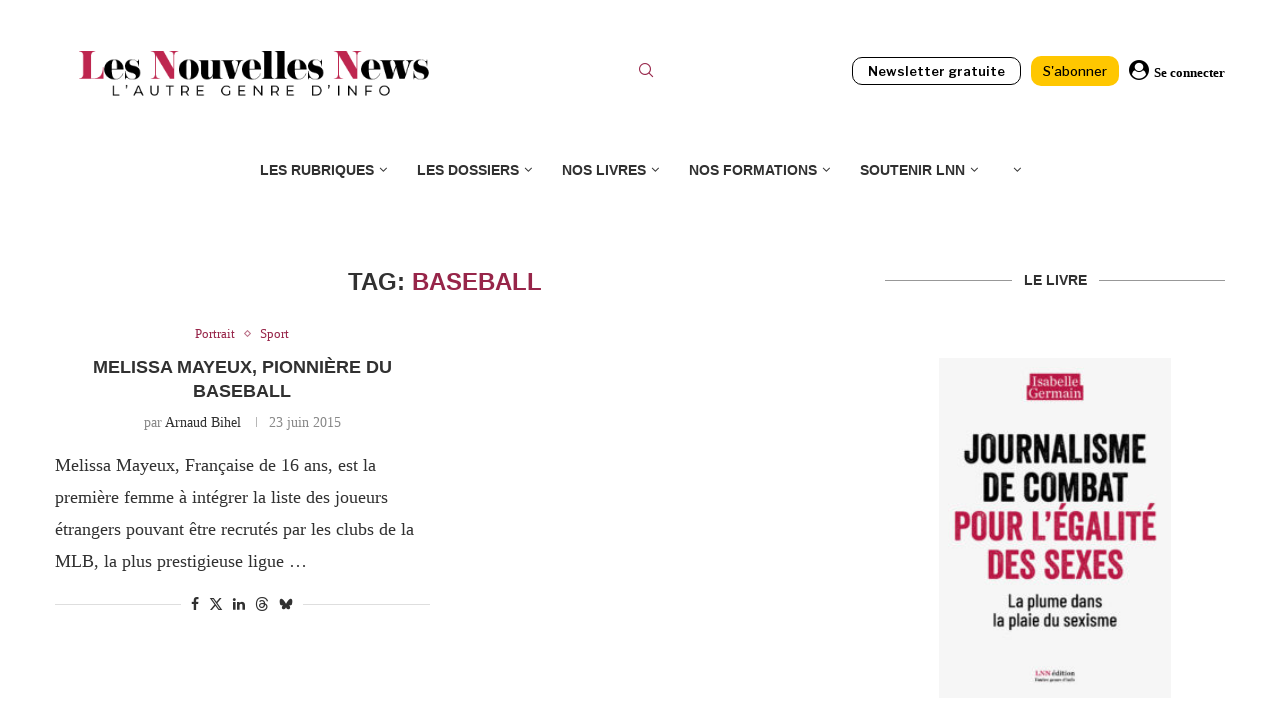

--- FILE ---
content_type: text/html; charset=UTF-8
request_url: https://www.lesnouvellesnews.fr/tag/baseball/
body_size: 26783
content:
<!DOCTYPE html>
<html lang="fr-FR" prefix="og: http://ogp.me/ns# fb: http://ogp.me/ns/fb#">
<head>
<meta charset="UTF-8">
<meta http-equiv="X-UA-Compatible" content="IE=edge">
<meta name="viewport" content="width=device-width, initial-scale=1">
<link rel="profile" href="https://gmpg.org/xfn/11"/>
<link rel="alternate" type="application/rss+xml" title="Les Nouvelles News RSS Feed"
href="https://www.lesnouvellesnews.fr/feed/"/>
<link rel="alternate" type="application/atom+xml" title="Les Nouvelles News Atom Feed"
href="https://www.lesnouvellesnews.fr/feed/atom/"/>
<link rel="pingback" href="https://www.lesnouvellesnews.fr/xmlrpc.php"/>
<!--[if lt IE 9]>
<script src="https://www.lesnouvellesnews.fr/wp-content/themes/soledad/js/html5.js"></script>
<![endif]-->
<link rel='preconnect' href='https://fonts.googleapis.com' />
<link rel='preconnect' href='https://fonts.gstatic.com' />
<meta http-equiv='x-dns-prefetch-control' content='on'>
<link rel='dns-prefetch' href='//fonts.googleapis.com' />
<link rel='dns-prefetch' href='//fonts.gstatic.com' />
<link rel='dns-prefetch' href='//s.gravatar.com' />
<link rel='dns-prefetch' href='//www.google-analytics.com' />
<meta name='robots' content='noindex, follow' />
<script>window._wca = window._wca || [];</script>
<!-- This site is optimized with the Yoast SEO plugin v26.7 - https://yoast.com/wordpress/plugins/seo/ -->
<title>baseball Archives - Les Nouvelles News</title>
<meta property="og:locale" content="fr_FR" />
<meta property="og:type" content="article" />
<meta property="og:title" content="baseball Archives - Les Nouvelles News" />
<meta property="og:url" content="https://www.lesnouvellesnews.fr/tag/baseball/" />
<meta property="og:site_name" content="Les Nouvelles News" />
<meta property="og:image" content="https://www.lesnouvellesnews.fr/wp-content/uploads/2023/12/logo-rs-lnn-2.png" />
<meta property="og:image:width" content="1240" />
<meta property="og:image:height" content="606" />
<meta property="og:image:type" content="image/png" />
<meta name="twitter:card" content="summary_large_image" />
<meta name="twitter:site" content="@lesnnews" />
<script type="application/ld+json" class="yoast-schema-graph">{"@context":"https://schema.org","@graph":[{"@type":"CollectionPage","@id":"https://www.lesnouvellesnews.fr/tag/baseball/","url":"https://www.lesnouvellesnews.fr/tag/baseball/","name":"baseball Archives - Les Nouvelles News","isPartOf":{"@id":"https://www.lesnouvellesnews.fr/#website"},"breadcrumb":{"@id":"https://www.lesnouvellesnews.fr/tag/baseball/#breadcrumb"},"inLanguage":"fr-FR"},{"@type":"BreadcrumbList","@id":"https://www.lesnouvellesnews.fr/tag/baseball/#breadcrumb","itemListElement":[{"@type":"ListItem","position":1,"name":"Accueil","item":"https://www.lesnouvellesnews.fr/"},{"@type":"ListItem","position":2,"name":"baseball"}]},{"@type":"WebSite","@id":"https://www.lesnouvellesnews.fr/#website","url":"https://www.lesnouvellesnews.fr/","name":"Les Nouvelles News","description":"l&#039;autre genre d&#039;info","publisher":{"@id":"https://www.lesnouvellesnews.fr/#organization"},"potentialAction":[{"@type":"SearchAction","target":{"@type":"EntryPoint","urlTemplate":"https://www.lesnouvellesnews.fr/?s={search_term_string}"},"query-input":{"@type":"PropertyValueSpecification","valueRequired":true,"valueName":"search_term_string"}}],"inLanguage":"fr-FR"},{"@type":"Organization","@id":"https://www.lesnouvellesnews.fr/#organization","name":"Les Nouvelles News","url":"https://www.lesnouvellesnews.fr/","logo":{"@type":"ImageObject","inLanguage":"fr-FR","@id":"https://www.lesnouvellesnews.fr/#/schema/logo/image/","url":"https://www.lesnouvellesnews.fr/wp-content/uploads/2022/11/LogoLNNgros.png","contentUrl":"https://www.lesnouvellesnews.fr/wp-content/uploads/2022/11/LogoLNNgros.png","width":1221,"height":187,"caption":"Les Nouvelles News"},"image":{"@id":"https://www.lesnouvellesnews.fr/#/schema/logo/image/"},"sameAs":["http://www.facebook.com/LesNouvellesNews","https://x.com/lesnnews"]}]}</script>
<!-- / Yoast SEO plugin. -->
<link rel='dns-prefetch' href='//stats.wp.com' />
<link rel='dns-prefetch' href='//www.googletagmanager.com' />
<link rel='dns-prefetch' href='//fonts.googleapis.com' />
<link rel="alternate" type="application/rss+xml" title="Les Nouvelles News &raquo; Flux" href="https://www.lesnouvellesnews.fr/feed/" />
<link rel="alternate" type="application/rss+xml" title="Les Nouvelles News &raquo; Flux des commentaires" href="https://www.lesnouvellesnews.fr/comments/feed/" />
<link rel="alternate" type="application/rss+xml" title="Les Nouvelles News &raquo; Flux de l’étiquette baseball" href="https://www.lesnouvellesnews.fr/tag/baseball/feed/" />
<style id='wp-img-auto-sizes-contain-inline-css' type='text/css'>
img:is([sizes=auto i],[sizes^="auto," i]){contain-intrinsic-size:3000px 1500px}
/*# sourceURL=wp-img-auto-sizes-contain-inline-css */
</style>
<!-- <link rel='stylesheet' id='mp-theme-css' href='https://www.lesnouvellesnews.fr/wp-content/plugins/memberpress/css/ui/theme.css' type='text/css' media='all' /> -->
<!-- <link rel='stylesheet' id='lrm-modal-css' href='https://www.lesnouvellesnews.fr/wp-content/plugins/ajax-login-and-registration-modal-popup/assets/lrm-core-compiled.css' type='text/css' media='all' /> -->
<!-- <link rel='stylesheet' id='lrm-modal-skin-css' href='https://www.lesnouvellesnews.fr/wp-content/plugins/ajax-login-and-registration-modal-popup/skins/default/skin.css' type='text/css' media='all' /> -->
<!-- <link rel='stylesheet' id='wp-block-library-css' href='https://www.lesnouvellesnews.fr/wp-includes/css/dist/block-library/style.min.css' type='text/css' media='all' /> -->
<link rel="stylesheet" type="text/css" href="//www.lesnouvellesnews.fr/wp-content/cache/wpfc-minified/dq3f21wb/7y10z.css" media="all"/>
<style id='wp-block-library-theme-inline-css' type='text/css'>
.wp-block-audio :where(figcaption){color:#555;font-size:13px;text-align:center}.is-dark-theme .wp-block-audio :where(figcaption){color:#ffffffa6}.wp-block-audio{margin:0 0 1em}.wp-block-code{border:1px solid #ccc;border-radius:4px;font-family:Menlo,Consolas,monaco,monospace;padding:.8em 1em}.wp-block-embed :where(figcaption){color:#555;font-size:13px;text-align:center}.is-dark-theme .wp-block-embed :where(figcaption){color:#ffffffa6}.wp-block-embed{margin:0 0 1em}.blocks-gallery-caption{color:#555;font-size:13px;text-align:center}.is-dark-theme .blocks-gallery-caption{color:#ffffffa6}:root :where(.wp-block-image figcaption){color:#555;font-size:13px;text-align:center}.is-dark-theme :root :where(.wp-block-image figcaption){color:#ffffffa6}.wp-block-image{margin:0 0 1em}.wp-block-pullquote{border-bottom:4px solid;border-top:4px solid;color:currentColor;margin-bottom:1.75em}.wp-block-pullquote :where(cite),.wp-block-pullquote :where(footer),.wp-block-pullquote__citation{color:currentColor;font-size:.8125em;font-style:normal;text-transform:uppercase}.wp-block-quote{border-left:.25em solid;margin:0 0 1.75em;padding-left:1em}.wp-block-quote cite,.wp-block-quote footer{color:currentColor;font-size:.8125em;font-style:normal;position:relative}.wp-block-quote:where(.has-text-align-right){border-left:none;border-right:.25em solid;padding-left:0;padding-right:1em}.wp-block-quote:where(.has-text-align-center){border:none;padding-left:0}.wp-block-quote.is-large,.wp-block-quote.is-style-large,.wp-block-quote:where(.is-style-plain){border:none}.wp-block-search .wp-block-search__label{font-weight:700}.wp-block-search__button{border:1px solid #ccc;padding:.375em .625em}:where(.wp-block-group.has-background){padding:1.25em 2.375em}.wp-block-separator.has-css-opacity{opacity:.4}.wp-block-separator{border:none;border-bottom:2px solid;margin-left:auto;margin-right:auto}.wp-block-separator.has-alpha-channel-opacity{opacity:1}.wp-block-separator:not(.is-style-wide):not(.is-style-dots){width:100px}.wp-block-separator.has-background:not(.is-style-dots){border-bottom:none;height:1px}.wp-block-separator.has-background:not(.is-style-wide):not(.is-style-dots){height:2px}.wp-block-table{margin:0 0 1em}.wp-block-table td,.wp-block-table th{word-break:normal}.wp-block-table :where(figcaption){color:#555;font-size:13px;text-align:center}.is-dark-theme .wp-block-table :where(figcaption){color:#ffffffa6}.wp-block-video :where(figcaption){color:#555;font-size:13px;text-align:center}.is-dark-theme .wp-block-video :where(figcaption){color:#ffffffa6}.wp-block-video{margin:0 0 1em}:root :where(.wp-block-template-part.has-background){margin-bottom:0;margin-top:0;padding:1.25em 2.375em}
/*# sourceURL=/wp-includes/css/dist/block-library/theme.min.css */
</style>
<style id='classic-theme-styles-inline-css' type='text/css'>
/*! This file is auto-generated */
.wp-block-button__link{color:#fff;background-color:#32373c;border-radius:9999px;box-shadow:none;text-decoration:none;padding:calc(.667em + 2px) calc(1.333em + 2px);font-size:1.125em}.wp-block-file__button{background:#32373c;color:#fff;text-decoration:none}
/*# sourceURL=/wp-includes/css/classic-themes.min.css */
</style>
<!-- <link rel='stylesheet' id='wp-components-css' href='https://www.lesnouvellesnews.fr/wp-includes/css/dist/components/style.min.css' type='text/css' media='all' /> -->
<!-- <link rel='stylesheet' id='wp-preferences-css' href='https://www.lesnouvellesnews.fr/wp-includes/css/dist/preferences/style.min.css' type='text/css' media='all' /> -->
<!-- <link rel='stylesheet' id='wp-block-editor-css' href='https://www.lesnouvellesnews.fr/wp-includes/css/dist/block-editor/style.min.css' type='text/css' media='all' /> -->
<!-- <link rel='stylesheet' id='popup-maker-block-library-style-css' href='https://www.lesnouvellesnews.fr/wp-content/plugins/popup-maker/dist/packages/block-library-style.css' type='text/css' media='all' /> -->
<link rel="stylesheet" type="text/css" href="//www.lesnouvellesnews.fr/wp-content/cache/wpfc-minified/lmknebhl/7y10z.css" media="all"/>
<style id='block-soledad-style-inline-css' type='text/css'>
.pchead-e-block{--pcborder-cl:#dedede;--pcaccent-cl:#6eb48c}.heading1-style-1>h1,.heading1-style-2>h1,.heading2-style-1>h2,.heading2-style-2>h2,.heading3-style-1>h3,.heading3-style-2>h3,.heading4-style-1>h4,.heading4-style-2>h4,.heading5-style-1>h5,.heading5-style-2>h5{padding-bottom:8px;border-bottom:1px solid var(--pcborder-cl);overflow:hidden}.heading1-style-2>h1,.heading2-style-2>h2,.heading3-style-2>h3,.heading4-style-2>h4,.heading5-style-2>h5{border-bottom-width:0;position:relative}.heading1-style-2>h1:before,.heading2-style-2>h2:before,.heading3-style-2>h3:before,.heading4-style-2>h4:before,.heading5-style-2>h5:before{content:'';width:50px;height:2px;bottom:0;left:0;z-index:2;background:var(--pcaccent-cl);position:absolute}.heading1-style-2>h1:after,.heading2-style-2>h2:after,.heading3-style-2>h3:after,.heading4-style-2>h4:after,.heading5-style-2>h5:after{content:'';width:100%;height:2px;bottom:0;left:20px;z-index:1;background:var(--pcborder-cl);position:absolute}.heading1-style-3>h1,.heading1-style-4>h1,.heading2-style-3>h2,.heading2-style-4>h2,.heading3-style-3>h3,.heading3-style-4>h3,.heading4-style-3>h4,.heading4-style-4>h4,.heading5-style-3>h5,.heading5-style-4>h5{position:relative;padding-left:20px}.heading1-style-3>h1:before,.heading1-style-4>h1:before,.heading2-style-3>h2:before,.heading2-style-4>h2:before,.heading3-style-3>h3:before,.heading3-style-4>h3:before,.heading4-style-3>h4:before,.heading4-style-4>h4:before,.heading5-style-3>h5:before,.heading5-style-4>h5:before{width:10px;height:100%;content:'';position:absolute;top:0;left:0;bottom:0;background:var(--pcaccent-cl)}.heading1-style-4>h1,.heading2-style-4>h2,.heading3-style-4>h3,.heading4-style-4>h4,.heading5-style-4>h5{padding:10px 20px;background:#f1f1f1}.heading1-style-5>h1,.heading2-style-5>h2,.heading3-style-5>h3,.heading4-style-5>h4,.heading5-style-5>h5{position:relative;z-index:1}.heading1-style-5>h1:before,.heading2-style-5>h2:before,.heading3-style-5>h3:before,.heading4-style-5>h4:before,.heading5-style-5>h5:before{content:"";position:absolute;left:0;bottom:0;width:200px;height:50%;transform:skew(-25deg) translateX(0);background:var(--pcaccent-cl);z-index:-1;opacity:.4}.heading1-style-6>h1,.heading2-style-6>h2,.heading3-style-6>h3,.heading4-style-6>h4,.heading5-style-6>h5{text-decoration:underline;text-underline-offset:2px;text-decoration-thickness:4px;text-decoration-color:var(--pcaccent-cl)}
/*# sourceURL=https://www.lesnouvellesnews.fr/wp-content/themes/soledad/inc/block/heading-styles/build/style.min.css */
</style>
<style id='global-styles-inline-css' type='text/css'>
:root{--wp--preset--aspect-ratio--square: 1;--wp--preset--aspect-ratio--4-3: 4/3;--wp--preset--aspect-ratio--3-4: 3/4;--wp--preset--aspect-ratio--3-2: 3/2;--wp--preset--aspect-ratio--2-3: 2/3;--wp--preset--aspect-ratio--16-9: 16/9;--wp--preset--aspect-ratio--9-16: 9/16;--wp--preset--color--black: #000000;--wp--preset--color--cyan-bluish-gray: #abb8c3;--wp--preset--color--white: #ffffff;--wp--preset--color--pale-pink: #f78da7;--wp--preset--color--vivid-red: #cf2e2e;--wp--preset--color--luminous-vivid-orange: #ff6900;--wp--preset--color--luminous-vivid-amber: #fcb900;--wp--preset--color--light-green-cyan: #7bdcb5;--wp--preset--color--vivid-green-cyan: #00d084;--wp--preset--color--pale-cyan-blue: #8ed1fc;--wp--preset--color--vivid-cyan-blue: #0693e3;--wp--preset--color--vivid-purple: #9b51e0;--wp--preset--gradient--vivid-cyan-blue-to-vivid-purple: linear-gradient(135deg,rgb(6,147,227) 0%,rgb(155,81,224) 100%);--wp--preset--gradient--light-green-cyan-to-vivid-green-cyan: linear-gradient(135deg,rgb(122,220,180) 0%,rgb(0,208,130) 100%);--wp--preset--gradient--luminous-vivid-amber-to-luminous-vivid-orange: linear-gradient(135deg,rgb(252,185,0) 0%,rgb(255,105,0) 100%);--wp--preset--gradient--luminous-vivid-orange-to-vivid-red: linear-gradient(135deg,rgb(255,105,0) 0%,rgb(207,46,46) 100%);--wp--preset--gradient--very-light-gray-to-cyan-bluish-gray: linear-gradient(135deg,rgb(238,238,238) 0%,rgb(169,184,195) 100%);--wp--preset--gradient--cool-to-warm-spectrum: linear-gradient(135deg,rgb(74,234,220) 0%,rgb(151,120,209) 20%,rgb(207,42,186) 40%,rgb(238,44,130) 60%,rgb(251,105,98) 80%,rgb(254,248,76) 100%);--wp--preset--gradient--blush-light-purple: linear-gradient(135deg,rgb(255,206,236) 0%,rgb(152,150,240) 100%);--wp--preset--gradient--blush-bordeaux: linear-gradient(135deg,rgb(254,205,165) 0%,rgb(254,45,45) 50%,rgb(107,0,62) 100%);--wp--preset--gradient--luminous-dusk: linear-gradient(135deg,rgb(255,203,112) 0%,rgb(199,81,192) 50%,rgb(65,88,208) 100%);--wp--preset--gradient--pale-ocean: linear-gradient(135deg,rgb(255,245,203) 0%,rgb(182,227,212) 50%,rgb(51,167,181) 100%);--wp--preset--gradient--electric-grass: linear-gradient(135deg,rgb(202,248,128) 0%,rgb(113,206,126) 100%);--wp--preset--gradient--midnight: linear-gradient(135deg,rgb(2,3,129) 0%,rgb(40,116,252) 100%);--wp--preset--font-size--small: 12px;--wp--preset--font-size--medium: 20px;--wp--preset--font-size--large: 32px;--wp--preset--font-size--x-large: 42px;--wp--preset--font-size--normal: 14px;--wp--preset--font-size--huge: 42px;--wp--preset--spacing--20: 0.44rem;--wp--preset--spacing--30: 0.67rem;--wp--preset--spacing--40: 1rem;--wp--preset--spacing--50: 1.5rem;--wp--preset--spacing--60: 2.25rem;--wp--preset--spacing--70: 3.38rem;--wp--preset--spacing--80: 5.06rem;--wp--preset--shadow--natural: 6px 6px 9px rgba(0, 0, 0, 0.2);--wp--preset--shadow--deep: 12px 12px 50px rgba(0, 0, 0, 0.4);--wp--preset--shadow--sharp: 6px 6px 0px rgba(0, 0, 0, 0.2);--wp--preset--shadow--outlined: 6px 6px 0px -3px rgb(255, 255, 255), 6px 6px rgb(0, 0, 0);--wp--preset--shadow--crisp: 6px 6px 0px rgb(0, 0, 0);}:where(.is-layout-flex){gap: 0.5em;}:where(.is-layout-grid){gap: 0.5em;}body .is-layout-flex{display: flex;}.is-layout-flex{flex-wrap: wrap;align-items: center;}.is-layout-flex > :is(*, div){margin: 0;}body .is-layout-grid{display: grid;}.is-layout-grid > :is(*, div){margin: 0;}:where(.wp-block-columns.is-layout-flex){gap: 2em;}:where(.wp-block-columns.is-layout-grid){gap: 2em;}:where(.wp-block-post-template.is-layout-flex){gap: 1.25em;}:where(.wp-block-post-template.is-layout-grid){gap: 1.25em;}.has-black-color{color: var(--wp--preset--color--black) !important;}.has-cyan-bluish-gray-color{color: var(--wp--preset--color--cyan-bluish-gray) !important;}.has-white-color{color: var(--wp--preset--color--white) !important;}.has-pale-pink-color{color: var(--wp--preset--color--pale-pink) !important;}.has-vivid-red-color{color: var(--wp--preset--color--vivid-red) !important;}.has-luminous-vivid-orange-color{color: var(--wp--preset--color--luminous-vivid-orange) !important;}.has-luminous-vivid-amber-color{color: var(--wp--preset--color--luminous-vivid-amber) !important;}.has-light-green-cyan-color{color: var(--wp--preset--color--light-green-cyan) !important;}.has-vivid-green-cyan-color{color: var(--wp--preset--color--vivid-green-cyan) !important;}.has-pale-cyan-blue-color{color: var(--wp--preset--color--pale-cyan-blue) !important;}.has-vivid-cyan-blue-color{color: var(--wp--preset--color--vivid-cyan-blue) !important;}.has-vivid-purple-color{color: var(--wp--preset--color--vivid-purple) !important;}.has-black-background-color{background-color: var(--wp--preset--color--black) !important;}.has-cyan-bluish-gray-background-color{background-color: var(--wp--preset--color--cyan-bluish-gray) !important;}.has-white-background-color{background-color: var(--wp--preset--color--white) !important;}.has-pale-pink-background-color{background-color: var(--wp--preset--color--pale-pink) !important;}.has-vivid-red-background-color{background-color: var(--wp--preset--color--vivid-red) !important;}.has-luminous-vivid-orange-background-color{background-color: var(--wp--preset--color--luminous-vivid-orange) !important;}.has-luminous-vivid-amber-background-color{background-color: var(--wp--preset--color--luminous-vivid-amber) !important;}.has-light-green-cyan-background-color{background-color: var(--wp--preset--color--light-green-cyan) !important;}.has-vivid-green-cyan-background-color{background-color: var(--wp--preset--color--vivid-green-cyan) !important;}.has-pale-cyan-blue-background-color{background-color: var(--wp--preset--color--pale-cyan-blue) !important;}.has-vivid-cyan-blue-background-color{background-color: var(--wp--preset--color--vivid-cyan-blue) !important;}.has-vivid-purple-background-color{background-color: var(--wp--preset--color--vivid-purple) !important;}.has-black-border-color{border-color: var(--wp--preset--color--black) !important;}.has-cyan-bluish-gray-border-color{border-color: var(--wp--preset--color--cyan-bluish-gray) !important;}.has-white-border-color{border-color: var(--wp--preset--color--white) !important;}.has-pale-pink-border-color{border-color: var(--wp--preset--color--pale-pink) !important;}.has-vivid-red-border-color{border-color: var(--wp--preset--color--vivid-red) !important;}.has-luminous-vivid-orange-border-color{border-color: var(--wp--preset--color--luminous-vivid-orange) !important;}.has-luminous-vivid-amber-border-color{border-color: var(--wp--preset--color--luminous-vivid-amber) !important;}.has-light-green-cyan-border-color{border-color: var(--wp--preset--color--light-green-cyan) !important;}.has-vivid-green-cyan-border-color{border-color: var(--wp--preset--color--vivid-green-cyan) !important;}.has-pale-cyan-blue-border-color{border-color: var(--wp--preset--color--pale-cyan-blue) !important;}.has-vivid-cyan-blue-border-color{border-color: var(--wp--preset--color--vivid-cyan-blue) !important;}.has-vivid-purple-border-color{border-color: var(--wp--preset--color--vivid-purple) !important;}.has-vivid-cyan-blue-to-vivid-purple-gradient-background{background: var(--wp--preset--gradient--vivid-cyan-blue-to-vivid-purple) !important;}.has-light-green-cyan-to-vivid-green-cyan-gradient-background{background: var(--wp--preset--gradient--light-green-cyan-to-vivid-green-cyan) !important;}.has-luminous-vivid-amber-to-luminous-vivid-orange-gradient-background{background: var(--wp--preset--gradient--luminous-vivid-amber-to-luminous-vivid-orange) !important;}.has-luminous-vivid-orange-to-vivid-red-gradient-background{background: var(--wp--preset--gradient--luminous-vivid-orange-to-vivid-red) !important;}.has-very-light-gray-to-cyan-bluish-gray-gradient-background{background: var(--wp--preset--gradient--very-light-gray-to-cyan-bluish-gray) !important;}.has-cool-to-warm-spectrum-gradient-background{background: var(--wp--preset--gradient--cool-to-warm-spectrum) !important;}.has-blush-light-purple-gradient-background{background: var(--wp--preset--gradient--blush-light-purple) !important;}.has-blush-bordeaux-gradient-background{background: var(--wp--preset--gradient--blush-bordeaux) !important;}.has-luminous-dusk-gradient-background{background: var(--wp--preset--gradient--luminous-dusk) !important;}.has-pale-ocean-gradient-background{background: var(--wp--preset--gradient--pale-ocean) !important;}.has-electric-grass-gradient-background{background: var(--wp--preset--gradient--electric-grass) !important;}.has-midnight-gradient-background{background: var(--wp--preset--gradient--midnight) !important;}.has-small-font-size{font-size: var(--wp--preset--font-size--small) !important;}.has-medium-font-size{font-size: var(--wp--preset--font-size--medium) !important;}.has-large-font-size{font-size: var(--wp--preset--font-size--large) !important;}.has-x-large-font-size{font-size: var(--wp--preset--font-size--x-large) !important;}
:where(.wp-block-post-template.is-layout-flex){gap: 1.25em;}:where(.wp-block-post-template.is-layout-grid){gap: 1.25em;}
:where(.wp-block-term-template.is-layout-flex){gap: 1.25em;}:where(.wp-block-term-template.is-layout-grid){gap: 1.25em;}
:where(.wp-block-columns.is-layout-flex){gap: 2em;}:where(.wp-block-columns.is-layout-grid){gap: 2em;}
:root :where(.wp-block-pullquote){font-size: 1.5em;line-height: 1.6;}
/*# sourceURL=global-styles-inline-css */
</style>
<!-- <link rel='stylesheet' id='awesome-notifications-css' href='https://www.lesnouvellesnews.fr/wp-content/plugins/cbxwpbookmark/assets/vendors/awesome-notifications/style.css' type='text/css' media='all' /> -->
<!-- <link rel='stylesheet' id='cbxwpbookmarkpublic-css-css' href='https://www.lesnouvellesnews.fr/wp-content/plugins/cbxwpbookmark/assets/css/cbxwpbookmark-public.css' type='text/css' media='all' /> -->
<link rel="stylesheet" type="text/css" href="//www.lesnouvellesnews.fr/wp-content/cache/wpfc-minified/lnaaoou8/7y10z.css" media="all"/>
<!-- <link rel='stylesheet' id='woocommerce-smallscreen-css' href='https://www.lesnouvellesnews.fr/wp-content/plugins/woocommerce/assets/css/woocommerce-smallscreen.css' type='text/css' media='only screen and (max-width: 768px)' /> -->
<link rel="stylesheet" type="text/css" href="//www.lesnouvellesnews.fr/wp-content/cache/wpfc-minified/1s4odbww/7y10z.css" media="only screen and (max-width: 768px)"/>
<style id='woocommerce-inline-inline-css' type='text/css'>
.woocommerce form .form-row .required { visibility: visible; }
/*# sourceURL=woocommerce-inline-inline-css */
</style>
<!-- <link rel='stylesheet' id='penci-soledad-parent-style-css' href='https://www.lesnouvellesnews.fr/wp-content/themes/soledad/style.css' type='text/css' media='all' /> -->
<!-- <link rel='stylesheet' id='penci-main-style-css' href='https://www.lesnouvellesnews.fr/wp-content/themes/soledad/main.css' type='text/css' media='all' /> -->
<!-- <link rel='stylesheet' id='penci-swiper-bundle-css' href='https://www.lesnouvellesnews.fr/wp-content/themes/soledad/css/swiper-bundle.min.css' type='text/css' media='all' /> -->
<!-- <link rel='stylesheet' id='penci-font-awesomeold-css' href='https://www.lesnouvellesnews.fr/wp-content/themes/soledad/css/font-awesome.4.7.0.swap.min.css' type='text/css' media='all' /> -->
<!-- <link rel='stylesheet' id='penci_icon-css' href='https://www.lesnouvellesnews.fr/wp-content/themes/soledad/css/penci-icon.css' type='text/css' media='all' /> -->
<!-- <link rel='stylesheet' id='penci_style-css' href='https://www.lesnouvellesnews.fr/wp-content/themes/soledad-child/style.css' type='text/css' media='all' /> -->
<!-- <link rel='stylesheet' id='penci_social_counter-css' href='https://www.lesnouvellesnews.fr/wp-content/themes/soledad/css/social-counter.css' type='text/css' media='all' /> -->
<link rel="stylesheet" type="text/css" href="//www.lesnouvellesnews.fr/wp-content/cache/wpfc-minified/m9p1oith/7y10z.css" media="all"/>
<link rel='stylesheet' id='penci-header-builder-fonts-css' href='https://fonts.googleapis.com/css?family=Aleo%3A300%2C300italic%2C400%2C400italic%2C500%2C500italic%2C700%2C700italic%2C800%2C800italic%7C-apple-system%3A300%2C300italic%2C400%2C400italic%2C500%2C500italic%2C700%2C700italic%2C800%2C800italic%7CLibre+Franklin%3A300%2C300italic%2C400%2C400italic%2C500%2C500italic%2C600%2C600italic%2C700%2C700italic%2C800%2C800italic%26subset%3Dlatin%2Ccyrillic%2Ccyrillic-ext%2Cgreek%2Cgreek-ext%2Clatin-ext&#038;display=swap' type='text/css' media='all' />
<!-- <link rel='stylesheet' id='elementor-icons-css' href='https://www.lesnouvellesnews.fr/wp-content/plugins/elementor/assets/lib/eicons/css/elementor-icons.min.css' type='text/css' media='all' /> -->
<!-- <link rel='stylesheet' id='elementor-frontend-css' href='https://www.lesnouvellesnews.fr/wp-content/plugins/elementor/assets/css/frontend.min.css' type='text/css' media='all' /> -->
<link rel="stylesheet" type="text/css" href="//www.lesnouvellesnews.fr/wp-content/cache/wpfc-minified/6l7oov2m/7y10z.css" media="all"/>
<link rel='stylesheet' id='elementor-post-83348-css' href='https://www.lesnouvellesnews.fr/wp-content/uploads/elementor/css/post-83348.css' type='text/css' media='all' />
<!-- <link rel='stylesheet' id='woocommerce-css' href='https://www.lesnouvellesnews.fr/wp-content/themes/soledad/inc/woocommerce/css/build/woocommerce.css' type='text/css' media='all' /> -->
<!-- <link rel='stylesheet' id='woocommerce-layout-css' href='https://www.lesnouvellesnews.fr/wp-content/themes/soledad/inc/woocommerce/css/build/woocommerce-layout.css' type='text/css' media='all' /> -->
<!-- <link rel='stylesheet' id='penci-woocommerce-css' href='https://www.lesnouvellesnews.fr/wp-content/themes/soledad/inc/woocommerce/css/penci-woocomerce.css' type='text/css' media='all' /> -->
<link rel="stylesheet" type="text/css" href="//www.lesnouvellesnews.fr/wp-content/cache/wpfc-minified/9hom3iow/7y10z.css" media="all"/>
<style id='penci-woocommerce-inline-css' type='text/css'>
:root{--pc-woo-quick-view-width: 960px;}
/*# sourceURL=penci-woocommerce-inline-css */
</style>
<!-- <link rel='stylesheet' id='elementor-gf-local-roboto-css' href='https://www.lesnouvellesnews.fr/wp-content/uploads/elementor/google-fonts/css/roboto.css' type='text/css' media='all' /> -->
<!-- <link rel='stylesheet' id='elementor-gf-local-robotoslab-css' href='https://www.lesnouvellesnews.fr/wp-content/uploads/elementor/google-fonts/css/robotoslab.css' type='text/css' media='all' /> -->
<link rel="stylesheet" type="text/css" href="//www.lesnouvellesnews.fr/wp-content/cache/wpfc-minified/l24dmi7c/7y10z.css" media="all"/>
<script type="text/template" id="tmpl-variation-template">
<div class="woocommerce-variation-description">{{{ data.variation.variation_description }}}</div>
<div class="woocommerce-variation-price">{{{ data.variation.price_html }}}</div>
<div class="woocommerce-variation-availability">{{{ data.variation.availability_html }}}</div>
</script>
<script type="text/template" id="tmpl-unavailable-variation-template">
<p role="alert">Désolé, ce produit n&#039;est pas disponible. Veuillez choisir une combinaison différente.</p>
</script>
<script src='//www.lesnouvellesnews.fr/wp-content/cache/wpfc-minified/edm404x7/7y10z.js' type="text/javascript"></script>
<!-- <script type="text/javascript" src="https://www.lesnouvellesnews.fr/wp-includes/js/jquery/jquery.min.js" id="jquery-core-js"></script> -->
<!-- <script type="text/javascript" src="https://www.lesnouvellesnews.fr/wp-includes/js/jquery/jquery-migrate.min.js" id="jquery-migrate-js"></script> -->
<!-- <script type="text/javascript" src="https://www.lesnouvellesnews.fr/wp-content/plugins/woocommerce/assets/js/jquery-blockui/jquery.blockUI.min.js" id="wc-jquery-blockui-js" data-wp-strategy="defer"></script> -->
<script type="text/javascript" id="wc-add-to-cart-js-extra">
/* <![CDATA[ */
var wc_add_to_cart_params = {"ajax_url":"/wp-admin/admin-ajax.php","wc_ajax_url":"/?wc-ajax=%%endpoint%%","i18n_view_cart":"Voir le panier","cart_url":"https://www.lesnouvellesnews.fr/panier/","is_cart":"","cart_redirect_after_add":"no"};
//# sourceURL=wc-add-to-cart-js-extra
/* ]]> */
</script>
<script src='//www.lesnouvellesnews.fr/wp-content/cache/wpfc-minified/d7uc0z3p/7y10z.js' type="text/javascript"></script>
<!-- <script type="text/javascript" src="https://www.lesnouvellesnews.fr/wp-content/plugins/woocommerce/assets/js/frontend/add-to-cart.min.js" id="wc-add-to-cart-js" defer="defer" data-wp-strategy="defer"></script> -->
<!-- <script type="text/javascript" src="https://www.lesnouvellesnews.fr/wp-content/plugins/woocommerce/assets/js/js-cookie/js.cookie.min.js" id="wc-js-cookie-js" data-wp-strategy="defer"></script> -->
<script type="text/javascript" src="https://stats.wp.com/s-202604.js" id="woocommerce-analytics-js" defer="defer" data-wp-strategy="defer"></script>
<!-- Extrait de code de la balise Google (gtag.js) ajouté par Site Kit -->
<!-- Extrait Google Analytics ajouté par Site Kit -->
<script type="text/javascript" src="https://www.googletagmanager.com/gtag/js?id=GT-PJ5D2JZ" id="google_gtagjs-js" async></script>
<script type="text/javascript" id="google_gtagjs-js-after">
/* <![CDATA[ */
window.dataLayer = window.dataLayer || [];function gtag(){dataLayer.push(arguments);}
gtag("set","linker",{"domains":["www.lesnouvellesnews.fr"]});
gtag("js", new Date());
gtag("set", "developer_id.dZTNiMT", true);
gtag("config", "GT-PJ5D2JZ");
window._googlesitekit = window._googlesitekit || {}; window._googlesitekit.throttledEvents = []; window._googlesitekit.gtagEvent = (name, data) => { var key = JSON.stringify( { name, data } ); if ( !! window._googlesitekit.throttledEvents[ key ] ) { return; } window._googlesitekit.throttledEvents[ key ] = true; setTimeout( () => { delete window._googlesitekit.throttledEvents[ key ]; }, 5 ); gtag( "event", name, { ...data, event_source: "site-kit" } ); }; 
//# sourceURL=google_gtagjs-js-after
/* ]]> */
</script>
<script src='//www.lesnouvellesnews.fr/wp-content/cache/wpfc-minified/6zwx564a/7y10z.js' type="text/javascript"></script>
<!-- <script type="text/javascript" src="https://www.lesnouvellesnews.fr/wp-includes/js/underscore.min.js" id="underscore-js"></script> -->
<script type="text/javascript" id="wp-util-js-extra">
/* <![CDATA[ */
var _wpUtilSettings = {"ajax":{"url":"/wp-admin/admin-ajax.php"}};
//# sourceURL=wp-util-js-extra
/* ]]> */
</script>
<script src='//www.lesnouvellesnews.fr/wp-content/cache/wpfc-minified/eter36ak/7y10z.js' type="text/javascript"></script>
<!-- <script type="text/javascript" src="https://www.lesnouvellesnews.fr/wp-includes/js/wp-util.min.js" id="wp-util-js"></script> -->
<script type="text/javascript" id="wc-add-to-cart-variation-js-extra">
/* <![CDATA[ */
var wc_add_to_cart_variation_params = {"wc_ajax_url":"/?wc-ajax=%%endpoint%%","i18n_no_matching_variations_text":"D\u00e9sol\u00e9, aucun produit ne r\u00e9pond \u00e0 vos crit\u00e8res. Veuillez choisir une combinaison diff\u00e9rente.","i18n_make_a_selection_text":"Veuillez s\u00e9lectionner des options du produit avant de l\u2019ajouter \u00e0 votre panier.","i18n_unavailable_text":"D\u00e9sol\u00e9, ce produit n'est pas disponible. Veuillez choisir une combinaison diff\u00e9rente.","i18n_reset_alert_text":"Votre s\u00e9lection a \u00e9t\u00e9 r\u00e9initialis\u00e9e. Veuillez s\u00e9lectionner des options du produit avant de l\u2019ajouter \u00e0 votre panier."};
//# sourceURL=wc-add-to-cart-variation-js-extra
/* ]]> */
</script>
<script src='//www.lesnouvellesnews.fr/wp-content/cache/wpfc-minified/dq49lzyy/7y10z.js' type="text/javascript"></script>
<!-- <script type="text/javascript" src="https://www.lesnouvellesnews.fr/wp-content/plugins/woocommerce/assets/js/frontend/add-to-cart-variation.min.js" id="wc-add-to-cart-variation-js" defer="defer" data-wp-strategy="defer"></script> -->
<link rel="https://api.w.org/" href="https://www.lesnouvellesnews.fr/wp-json/" /><link rel="alternate" title="JSON" type="application/json" href="https://www.lesnouvellesnews.fr/wp-json/wp/v2/tags/8350" /><meta name="generator" content="WordPress 6.9" />
<meta name="generator" content="WooCommerce 10.4.3" />
<meta name="generator" content="Soledad 8.6.8" />
<!-- GA Google Analytics @ https://m0n.co/ga -->
<script async src="https://www.googletagmanager.com/gtag/js?id=UA-9675059-1"></script>
<script>
window.dataLayer = window.dataLayer || [];
function gtag(){dataLayer.push(arguments);}
gtag('js', new Date());
gtag('config', 'UA-9675059-1');
</script>
<meta name="generator" content="Site Kit by Google 1.170.0" /><meta name="generator" content="performance-lab 4.0.0; plugins: embed-optimizer, webp-uploads">
<meta name="generator" content="webp-uploads 2.6.0">
<style>img#wpstats{display:none}</style>
<style id="penci-custom-style" type="text/css">body{ --pcbg-cl: #fff; --pctext-cl: #313131; --pcborder-cl: #dedede; --pcheading-cl: #313131; --pcmeta-cl: #888888; --pcaccent-cl: #6eb48c; --pcbody-font: 'PT Serif', serif; --pchead-font: 'Raleway', sans-serif; --pchead-wei: bold; --pcava_bdr:10px;--pcajs_fvw:470px;--pcajs_fvmw:220px; } .single.penci-body-single-style-5 #header, .single.penci-body-single-style-6 #header, .single.penci-body-single-style-10 #header, .single.penci-body-single-style-5 .pc-wrapbuilder-header, .single.penci-body-single-style-6 .pc-wrapbuilder-header, .single.penci-body-single-style-10 .pc-wrapbuilder-header { --pchd-mg: 40px; } .fluid-width-video-wrapper > div { position: absolute; left: 0; right: 0; top: 0; width: 100%; height: 100%; } .yt-video-place { position: relative; text-align: center; } .yt-video-place.embed-responsive .start-video { display: block; top: 0; left: 0; bottom: 0; right: 0; position: absolute; transform: none; } .yt-video-place.embed-responsive .start-video img { margin: 0; padding: 0; top: 50%; display: inline-block; position: absolute; left: 50%; transform: translate(-50%, -50%); width: 68px; height: auto; } .mfp-bg { top: 0; left: 0; width: 100%; height: 100%; z-index: 9999999; overflow: hidden; position: fixed; background: #0b0b0b; opacity: .8; filter: alpha(opacity=80) } .mfp-wrap { top: 0; left: 0; width: 100%; height: 100%; z-index: 9999999; position: fixed; outline: none !important; -webkit-backface-visibility: hidden } .penci-hide-tagupdated{ display: none !important; } body, .widget ul li a{ font-size: 18px; } .widget ul li, .widget ol li, .post-entry, p, .post-entry p { font-size: 18px; line-height: 1.8; } .featured-area.featured-style-42 .item-inner-content, .featured-style-41 .swiper-slide, .slider-40-wrapper .nav-thumb-creative .thumb-container:after,.penci-slider44-t-item:before,.penci-slider44-main-wrapper .item, .featured-area .penci-image-holder, .featured-area .penci-slider4-overlay, .featured-area .penci-slide-overlay .overlay-link, .featured-style-29 .featured-slider-overlay, .penci-slider38-overlay{ border-radius: ; -webkit-border-radius: ; } .penci-featured-content-right:before{ border-top-right-radius: ; border-bottom-right-radius: ; } .penci-flat-overlay .penci-slide-overlay .penci-mag-featured-content:before{ border-bottom-left-radius: ; border-bottom-right-radius: ; } .container-single .post-image{ border-radius: ; -webkit-border-radius: ; } .penci-mega-post-inner, .penci-mega-thumbnail .penci-image-holder{ border-radius: ; -webkit-border-radius: ; } #navigation .menu > li > a, #navigation ul.menu ul.sub-menu li > a, .navigation ul.menu ul.sub-menu li > a, .penci-menu-hbg .menu li a, #sidebar-nav .menu li a, #navigation .penci-megamenu .penci-mega-child-categories a, .navigation .penci-megamenu .penci-mega-child-categories a{ font-weight: bold; } .editor-styles-wrapper, body{ --pcaccent-cl: #972549; } .penci-menuhbg-toggle:hover .lines-button:after, .penci-menuhbg-toggle:hover .penci-lines:before, .penci-menuhbg-toggle:hover .penci-lines:after,.tags-share-box.tags-share-box-s2 .post-share-plike,.penci-video_playlist .penci-playlist-title,.pencisc-column-2.penci-video_playlist .penci-video-nav .playlist-panel-item, .pencisc-column-1.penci-video_playlist .penci-video-nav .playlist-panel-item,.penci-video_playlist .penci-custom-scroll::-webkit-scrollbar-thumb, .pencisc-button, .post-entry .pencisc-button, .penci-dropcap-box, .penci-dropcap-circle, .penci-login-register input[type="submit"]:hover, .penci-ld .penci-ldin:before, .penci-ldspinner > div{ background: #972549; } a, .post-entry .penci-portfolio-filter ul li a:hover, .penci-portfolio-filter ul li a:hover, .penci-portfolio-filter ul li.active a, .post-entry .penci-portfolio-filter ul li.active a, .penci-countdown .countdown-amount, .archive-box h1, .post-entry a, .container.penci-breadcrumb span a:hover,.container.penci-breadcrumb a:hover, .post-entry blockquote:before, .post-entry blockquote cite, .post-entry blockquote .author, .wpb_text_column blockquote:before, .wpb_text_column blockquote cite, .wpb_text_column blockquote .author, .penci-pagination a:hover, ul.penci-topbar-menu > li a:hover, div.penci-topbar-menu > ul > li a:hover, .penci-recipe-heading a.penci-recipe-print,.penci-review-metas .penci-review-btnbuy, .main-nav-social a:hover, .widget-social .remove-circle a:hover i, .penci-recipe-index .cat > a.penci-cat-name, #bbpress-forums li.bbp-body ul.forum li.bbp-forum-info a:hover, #bbpress-forums li.bbp-body ul.topic li.bbp-topic-title a:hover, #bbpress-forums li.bbp-body ul.forum li.bbp-forum-info .bbp-forum-content a, #bbpress-forums li.bbp-body ul.topic p.bbp-topic-meta a, #bbpress-forums .bbp-breadcrumb a:hover, #bbpress-forums .bbp-forum-freshness a:hover, #bbpress-forums .bbp-topic-freshness a:hover, #buddypress ul.item-list li div.item-title a, #buddypress ul.item-list li h4 a, #buddypress .activity-header a:first-child, #buddypress .comment-meta a:first-child, #buddypress .acomment-meta a:first-child, div.bbp-template-notice a:hover, .penci-menu-hbg .menu li a .indicator:hover, .penci-menu-hbg .menu li a:hover, #sidebar-nav .menu li a:hover, .penci-rlt-popup .rltpopup-meta .rltpopup-title:hover, .penci-video_playlist .penci-video-playlist-item .penci-video-title:hover, .penci_list_shortcode li:before, .penci-dropcap-box-outline, .penci-dropcap-circle-outline, .penci-dropcap-regular, .penci-dropcap-bold{ color: #972549; } .penci-home-popular-post ul.slick-dots li button:hover, .penci-home-popular-post ul.slick-dots li.slick-active button, .post-entry blockquote .author span:after, .error-image:after, .error-404 .go-back-home a:after, .penci-header-signup-form, .woocommerce span.onsale, .woocommerce #respond input#submit:hover, .woocommerce a.button:hover, .woocommerce button.button:hover, .woocommerce input.button:hover, .woocommerce nav.woocommerce-pagination ul li span.current, .woocommerce div.product .entry-summary div[itemprop="description"]:before, .woocommerce div.product .entry-summary div[itemprop="description"] blockquote .author span:after, .woocommerce div.product .woocommerce-tabs #tab-description blockquote .author span:after, .woocommerce #respond input#submit.alt:hover, .woocommerce a.button.alt:hover, .woocommerce button.button.alt:hover, .woocommerce input.button.alt:hover, .pcheader-icon.shoping-cart-icon > a > span, #penci-demobar .buy-button, #penci-demobar .buy-button:hover, .penci-recipe-heading a.penci-recipe-print:hover,.penci-review-metas .penci-review-btnbuy:hover, .penci-review-process span, .penci-review-score-total, #navigation.menu-style-2 ul.menu ul.sub-menu:before, #navigation.menu-style-2 .menu ul ul.sub-menu:before, .penci-go-to-top-floating, .post-entry.blockquote-style-2 blockquote:before, #bbpress-forums #bbp-search-form .button, #bbpress-forums #bbp-search-form .button:hover, .wrapper-boxed .bbp-pagination-links span.current, #bbpress-forums #bbp_reply_submit:hover, #bbpress-forums #bbp_topic_submit:hover,#main .bbp-login-form .bbp-submit-wrapper button[type="submit"]:hover, #buddypress .dir-search input[type=submit], #buddypress .groups-members-search input[type=submit], #buddypress button:hover, #buddypress a.button:hover, #buddypress a.button:focus, #buddypress input[type=button]:hover, #buddypress input[type=reset]:hover, #buddypress ul.button-nav li a:hover, #buddypress ul.button-nav li.current a, #buddypress div.generic-button a:hover, #buddypress .comment-reply-link:hover, #buddypress input[type=submit]:hover, #buddypress div.pagination .pagination-links .current, #buddypress div.item-list-tabs ul li.selected a, #buddypress div.item-list-tabs ul li.current a, #buddypress div.item-list-tabs ul li a:hover, #buddypress table.notifications thead tr, #buddypress table.notifications-settings thead tr, #buddypress table.profile-settings thead tr, #buddypress table.profile-fields thead tr, #buddypress table.wp-profile-fields thead tr, #buddypress table.messages-notices thead tr, #buddypress table.forum thead tr, #buddypress input[type=submit] { background-color: #972549; } .penci-pagination ul.page-numbers li span.current, #comments_pagination span { color: #fff; background: #972549; border-color: #972549; } .footer-instagram h4.footer-instagram-title > span:before, .woocommerce nav.woocommerce-pagination ul li span.current, .penci-pagination.penci-ajax-more a.penci-ajax-more-button:hover, .penci-recipe-heading a.penci-recipe-print:hover,.penci-review-metas .penci-review-btnbuy:hover, .home-featured-cat-content.style-14 .magcat-padding:before, .wrapper-boxed .bbp-pagination-links span.current, #buddypress .dir-search input[type=submit], #buddypress .groups-members-search input[type=submit], #buddypress button:hover, #buddypress a.button:hover, #buddypress a.button:focus, #buddypress input[type=button]:hover, #buddypress input[type=reset]:hover, #buddypress ul.button-nav li a:hover, #buddypress ul.button-nav li.current a, #buddypress div.generic-button a:hover, #buddypress .comment-reply-link:hover, #buddypress input[type=submit]:hover, #buddypress div.pagination .pagination-links .current, #buddypress input[type=submit], form.pc-searchform.penci-hbg-search-form input.search-input:hover, form.pc-searchform.penci-hbg-search-form input.search-input:focus, .penci-dropcap-box-outline, .penci-dropcap-circle-outline { border-color: #972549; } .woocommerce .woocommerce-error, .woocommerce .woocommerce-info, .woocommerce .woocommerce-message { border-top-color: #972549; } .penci-slider ol.penci-control-nav li a.penci-active, .penci-slider ol.penci-control-nav li a:hover, .penci-related-carousel .penci-owl-dot.active span, .penci-owl-carousel-slider .penci-owl-dot.active span{ border-color: #972549; background-color: #972549; } .woocommerce .woocommerce-message:before, .woocommerce form.checkout table.shop_table .order-total .amount, .woocommerce ul.products li.product .price ins, .woocommerce ul.products li.product .price, .woocommerce div.product p.price ins, .woocommerce div.product span.price ins, .woocommerce div.product p.price, .woocommerce div.product .entry-summary div[itemprop="description"] blockquote:before, .woocommerce div.product .woocommerce-tabs #tab-description blockquote:before, .woocommerce div.product .entry-summary div[itemprop="description"] blockquote cite, .woocommerce div.product .entry-summary div[itemprop="description"] blockquote .author, .woocommerce div.product .woocommerce-tabs #tab-description blockquote cite, .woocommerce div.product .woocommerce-tabs #tab-description blockquote .author, .woocommerce div.product .product_meta > span a:hover, .woocommerce div.product .woocommerce-tabs ul.tabs li.active, .woocommerce ul.cart_list li .amount, .woocommerce ul.product_list_widget li .amount, .woocommerce table.shop_table td.product-name a:hover, .woocommerce table.shop_table td.product-price span, .woocommerce table.shop_table td.product-subtotal span, .woocommerce-cart .cart-collaterals .cart_totals table td .amount, .woocommerce .woocommerce-info:before, .woocommerce div.product span.price, .penci-container-inside.penci-breadcrumb span a:hover,.penci-container-inside.penci-breadcrumb a:hover { color: #972549; } .standard-content .penci-more-link.penci-more-link-button a.more-link, .penci-readmore-btn.penci-btn-make-button a, .penci-featured-cat-seemore.penci-btn-make-button a{ background-color: #972549; color: #fff; } .penci-vernav-toggle:before{ border-top-color: #972549; color: #fff; } ul.homepage-featured-boxes .penci-fea-in h4 span span, ul.homepage-featured-boxes .penci-fea-in.boxes-style-3 h4 span span { font-size: 12px; } ul.penci-topbar-menu > li a:hover, div.penci-topbar-menu > ul > li a:hover { color: #ffffff; } #penci-login-popup:before{ opacity: ; } .header-slogan .header-slogan-text:before, .header-slogan .header-slogan-text:after{ content: none; } .navigation .menu > li > a:hover, .navigation .menu li.current-menu-item > a, .navigation .menu > li.current_page_item > a, .navigation .menu > li:hover > a, .navigation .menu > li.current-menu-ancestor > a, .navigation .menu > li.current-menu-item > a, .navigation .menu .sub-menu li a:hover, .navigation .menu .sub-menu li.current-menu-item > a, .navigation .sub-menu li:hover > a, #navigation .menu > li > a:hover, #navigation .menu li.current-menu-item > a, #navigation .menu > li.current_page_item > a, #navigation .menu > li:hover > a, #navigation .menu > li.current-menu-ancestor > a, #navigation .menu > li.current-menu-item > a, #navigation .menu .sub-menu li a:hover, #navigation .menu .sub-menu li.current-menu-item > a, #navigation .sub-menu li:hover > a { color: #972549; } .navigation ul.menu > li > a:before, .navigation .menu > ul > li > a:before, #navigation ul.menu > li > a:before, #navigation .menu > ul > li > a:before { background: #972549; } #navigation ul.menu > li > a, #navigation .menu > ul > li > a { font-size: 12px; } #navigation .menu .sub-menu li a:hover, #navigation .menu .sub-menu li.current-menu-item > a, #navigation .sub-menu li:hover > a { color: #972549; } #navigation.menu-style-2 ul.menu ul.sub-menu:before, #navigation.menu-style-2 .menu ul ul.sub-menu:before { background-color: #972549; } .home-featured-cat-content, .penci-featured-cat-seemore, .penci-featured-cat-custom-ads, .home-featured-cat-content.style-8 { margin-bottom: 60px; } .home-featured-cat-content.style-8 .penci-grid li.list-post:last-child{ margin-bottom: 0; } .home-featured-cat-content.style-3, .home-featured-cat-content.style-11{ margin-bottom: 50px; } .home-featured-cat-content.style-7{ margin-bottom: 34px; } .home-featured-cat-content.style-13{ margin-bottom: 40px; } .penci-featured-cat-seemore, .penci-featured-cat-custom-ads{ margin-top: -40px; } .penci-featured-cat-seemore.penci-seemore-style-7, .mag-cat-style-7 .penci-featured-cat-custom-ads{ margin-top: -38px; } .penci-featured-cat-seemore.penci-seemore-style-8, .mag-cat-style-8 .penci-featured-cat-custom-ads{ margin-top: 20px; } .penci-featured-cat-seemore.penci-seemore-style-13, .mag-cat-style-13 .penci-featured-cat-custom-ads{ margin-top: -40px; } .penci-header-signup-form { padding-top: 0px; padding-bottom: 0px; } .penci-slide-overlay .overlay-link, .penci-slider38-overlay, .penci-flat-overlay .penci-slide-overlay .penci-mag-featured-content:before, .slider-40-wrapper .list-slider-creative .item-slider-creative .img-container:before { opacity: ; } .penci-item-mag:hover .penci-slide-overlay .overlay-link, .featured-style-38 .item:hover .penci-slider38-overlay, .penci-flat-overlay .penci-item-mag:hover .penci-slide-overlay .penci-mag-featured-content:before { opacity: ; } .penci-featured-content .featured-slider-overlay { opacity: ; } .slider-40-wrapper .list-slider-creative .item-slider-creative:hover .img-container:before { opacity:; } .featured-style-29 .featured-slider-overlay { opacity: ; } .penci-standard-cat .cat > a.penci-cat-name { color: #b20e3a; } .penci-standard-cat .cat:before, .penci-standard-cat .cat:after { background-color: #b20e3a; } .header-standard .post-entry a:hover, .header-standard .author-post span a:hover, .standard-content a, .standard-content .post-entry a, .standard-post-entry a.more-link:hover, .penci-post-box-meta .penci-box-meta a:hover, .standard-content .post-entry blockquote:before, .post-entry blockquote cite, .post-entry blockquote .author, .standard-content-special .author-quote span, .standard-content-special .format-post-box .post-format-icon i, .standard-content-special .format-post-box .dt-special a:hover, .standard-content .penci-more-link a.more-link, .standard-content .penci-post-box-meta .penci-box-meta a:hover { color: #c60f59; } .standard-content .penci-more-link.penci-more-link-button a.more-link{ background-color: #c60f59; color: #fff; } .standard-content-special .author-quote span:before, .standard-content-special .author-quote span:after, .standard-content .post-entry ul li:before, .post-entry blockquote .author span:after, .header-standard:after { background-color: #c60f59; } .penci-more-link a.more-link:before, .penci-more-link a.more-link:after { border-color: #c60f59; } .penci-grid li .item h2 a, .penci-masonry .item-masonry h2 a { } .penci-grid li.typography-style .overlay-typography { opacity: ; } .penci-grid li.typography-style:hover .overlay-typography { opacity: ; } .penci-sidebar-content.style-7 .penci-border-arrow .inner-arrow:before, .penci-sidebar-content.style-9 .penci-border-arrow .inner-arrow:before { background-color: #dd9933; } #footer-copyright * { font-style: normal; } #widget-area { border-color: #ffffff; } .footer-widget-wrapper, .footer-widget-wrapper .widget.widget_categories ul li, .footer-widget-wrapper .widget.widget_archive ul li, .footer-widget-wrapper .widget input[type="text"], .footer-widget-wrapper .widget input[type="email"], .footer-widget-wrapper .widget input[type="date"], .footer-widget-wrapper .widget input[type="number"], .footer-widget-wrapper .widget input[type="search"] { color: #ffffff; } .footer-widget-wrapper .widget .widget-title { text-align: center; } .footer-widget-wrapper .widget .widget-title .inner-arrow { border-color: #ffffff; } .footer-widget-wrapper .penci-tweets-widget-content .icon-tweets, .footer-widget-wrapper .penci-tweets-widget-content .tweet-intents a, .footer-widget-wrapper .penci-tweets-widget-content .tweet-intents span:after, .footer-widget-wrapper .widget ul.side-newsfeed li .side-item .side-item-text h4 a:hover, .footer-widget-wrapper .widget a:hover, .footer-widget-wrapper .widget-social a:hover span, .footer-widget-wrapper a:hover, .footer-widget-wrapper .widget-social.remove-circle a:hover i, .footer-widget-wrapper .widget ul.side-newsfeed li .side-item .side-item-text .side-item-meta a:hover{ color: #ffffff; } .footer-widget-wrapper .widget .tagcloud a:hover, .footer-widget-wrapper .widget-social a:hover i, .footer-widget-wrapper .mc4wp-form input[type="submit"]:hover, .footer-widget-wrapper .widget input[type="submit"]:hover,.footer-widget-wrapper .penci-user-logged-in .penci-user-action-links a:hover, .footer-widget-wrapper .widget button[type="submit"]:hover { color: #fff; background-color: #ffffff; border-color: #ffffff; } .footer-widget-wrapper .about-widget .about-me-heading:before { border-color: #ffffff; } .footer-widget-wrapper .penci-tweets-widget-content .tweet-intents-inner:before, .footer-widget-wrapper .penci-tweets-widget-content .tweet-intents-inner:after { background-color: #ffffff; } .footer-widget-wrapper .penci-owl-carousel.penci-tweets-slider .penci-owl-dots .penci-owl-dot.active span, .footer-widget-wrapper .penci-owl-carousel.penci-tweets-slider .penci-owl-dots .penci-owl-dot:hover span { border-color: #ffffff; background: #ffffff; } ul.footer-socials li a i { color: #ffffff; border-color: #ffffff; } ul.footer-socials li a span { color: #ffffff; } ul.footer-socials li a:hover span { color: #ffffff; } .footer-socials-section, .penci-footer-social-moved{ border-color: #972549; } .footer-instagram h4.footer-instagram-title{ border-color: #ffffff; } #footer-section, .penci-footer-social-moved{ background-color: #972549; } #footer-section, #footer-copyright * { color: #ffffff; } #footer-section .go-to-top:hover span, #footer-section .go-to-top:hover i { color: #ffffff; } .penci-go-to-top-floating { background-color: #ffffff; } .penci-go-to-top-floating { color: #ffffff; } #footer-section a { color: #ffffff; } @media only screen and (min-width: 769px){ .container-single .single-post-title { font-size: 28px; } } .post-entry h1, .wpb_text_column h1, .elementor-text-editor h1, .woocommerce .page-description h1{font-size:28px;} .list-post .header-list-style:after, .grid-header-box:after, .penci-overlay-over .overlay-header-box:after, .home-featured-cat-content .first-post .magcat-detail .mag-header:after { content: none; } .list-post .header-list-style, .grid-header-box, .penci-overlay-over .overlay-header-box, .home-featured-cat-content .first-post .magcat-detail .mag-header{ padding-bottom: 0; } .header-standard:after { content: none; } .header-standard { padding-bottom: 0; } .header-standard-wrapper, .penci-author-img-wrapper .author{justify-content: start;} .penci-body-single-style-16 .container.penci-breadcrumb, .penci-body-single-style-11 .penci-breadcrumb, .penci-body-single-style-12 .penci-breadcrumb, .penci-body-single-style-14 .penci-breadcrumb, .penci-body-single-style-16 .penci-breadcrumb, .penci-body-single-style-17 .penci-breadcrumb, .penci-body-single-style-18 .penci-breadcrumb, .penci-body-single-style-19 .penci-breadcrumb, .penci-body-single-style-22 .container.penci-breadcrumb, .penci-body-single-style-22 .container-single .header-standard, .penci-body-single-style-22 .container-single .post-box-meta-single, .penci-single-style-12 .container.penci-breadcrumb, .penci-body-single-style-11 .container.penci-breadcrumb, .penci-single-style-21 .single-breadcrumb,.penci-single-style-6 .single-breadcrumb, .penci-single-style-5 .single-breadcrumb, .penci-single-style-4 .single-breadcrumb, .penci-single-style-3 .single-breadcrumb, .penci-single-style-9 .single-breadcrumb, .penci-single-style-7 .single-breadcrumb{ text-align: left; } .penci-single-style-12 .container.penci-breadcrumb, .penci-body-single-style-11 .container.penci-breadcrumb, .container-single .header-standard, .container-single .post-box-meta-single { text-align: left; } .rtl .container-single .header-standard,.rtl .container-single .post-box-meta-single { text-align: right; } ul.homepage-featured-boxes .penci-fea-in:hover h4 span { color: #c10033; } .penci-home-popular-post .item-related h3 a:hover { color: #c10033; } .home-featured-cat-content .magcat-detail h3 a:hover { color: #c10033; } .home-featured-cat-content .grid-post-box-meta span a:hover { color: #c10033; } .home-featured-cat-content .first-post .magcat-detail .mag-header:after { background: #c10033; } .penci-slider ol.penci-control-nav li a.penci-active, .penci-slider ol.penci-control-nav li a:hover { border-color: #c10033; background: #c10033; } .home-featured-cat-content .mag-photo .mag-overlay-photo { opacity: ; } .home-featured-cat-content .mag-photo:hover .mag-overlay-photo { opacity: ; } .inner-item-portfolio:hover .penci-portfolio-thumbnail a:after { opacity: ; } .penci-menuhbg-toggle { width: 18px; } .penci-menuhbg-toggle .penci-menuhbg-inner { height: 18px; } .penci-menuhbg-toggle .penci-lines, .penci-menuhbg-wapper{ width: 18px; } .penci-menuhbg-toggle .lines-button{ top: 8px; } .penci-menuhbg-toggle .penci-lines:before{ top: 5px; } .penci-menuhbg-toggle .penci-lines:after{ top: -5px; } .penci-menuhbg-toggle:hover .lines-button:after, .penci-menuhbg-toggle:hover .penci-lines:before, .penci-menuhbg-toggle:hover .penci-lines:after{ transform: translateX(28px); } .penci-menuhbg-toggle .lines-button.penci-hover-effect{ left: -28px; } .penci-menu-hbg-inner .penci-hbg_sitetitle{ font-size: 18px; } .penci-menu-hbg-inner .penci-hbg_desc{ font-size: 14px; } .penci-menu-hbg{ width: 330px; }.penci-menu-hbg.penci-menu-hbg-left{ transform: translateX(-330px); -webkit-transform: translateX(-330px); -moz-transform: translateX(-330px); }.penci-menu-hbg.penci-menu-hbg-right{ transform: translateX(330px); -webkit-transform: translateX(330px); -moz-transform: translateX(330px); }.penci-menuhbg-open .penci-menu-hbg.penci-menu-hbg-left, .penci-vernav-poleft.penci-menuhbg-open .penci-vernav-toggle{ left: 330px; }@media only screen and (min-width: 961px) { .penci-vernav-enable.penci-vernav-poleft .wrapper-boxed, .penci-vernav-enable.penci-vernav-poleft .pencipdc_podcast.pencipdc_dock_player{ padding-left: 330px; } .penci-vernav-enable.penci-vernav-poright .wrapper-boxed, .penci-vernav-enable.penci-vernav-poright .pencipdc_podcast.pencipdc_dock_player{ padding-right: 330px; } .penci-vernav-enable .is-sticky #navigation{ width: calc(100% - 330px); } }@media only screen and (min-width: 961px) { .penci-vernav-enable .penci_is_nosidebar .wp-block-image.alignfull, .penci-vernav-enable .penci_is_nosidebar .wp-block-cover-image.alignfull, .penci-vernav-enable .penci_is_nosidebar .wp-block-cover.alignfull, .penci-vernav-enable .penci_is_nosidebar .wp-block-gallery.alignfull, .penci-vernav-enable .penci_is_nosidebar .alignfull{ margin-left: calc(50% - 50vw + 165px); width: calc(100vw - 330px); } }.penci-vernav-poright.penci-menuhbg-open .penci-vernav-toggle{ right: 330px; }@media only screen and (min-width: 961px) { .penci-vernav-enable.penci-vernav-poleft .penci-rltpopup-left{ left: 330px; } }@media only screen and (min-width: 961px) { .penci-vernav-enable.penci-vernav-poright .penci-rltpopup-right{ right: 330px; } }@media only screen and (max-width: 1500px) and (min-width: 961px) { .penci-vernav-enable .container { max-width: 100%; max-width: calc(100% - 30px); } .penci-vernav-enable .container.home-featured-boxes{ display: block; } .penci-vernav-enable .container.home-featured-boxes:before, .penci-vernav-enable .container.home-featured-boxes:after{ content: ""; display: table; clear: both; } } .penci-builder.penci-builder-button.button-2 { margin-top: 0px; margin-right: 0px; margin-bottom: 0px; margin-left: 0px; border-color: black !important; color: black !important; } .penci-page-header { margin: 0 0 30px 0; text-align: center; position: relative; padding: 30px 0 0 0; } button, html input[type="button"], input[type="reset"], input[type="submit"] { cursor: pointer; text-align: center; margin: 0 auto; display: flex; padding: 15px; background: #972549; color: white; font-size: 18px; border: 0; } .penci-builder.penci-builder-button.button-mobile-2 { font-size: 14px; } .penci-builder.penci-builder-button.button-2 { margin-bottom: 0 !important; border-color: #ffffff; } .home-featured-cat-content.style-12 .penci-magcat-carousel .magcat-detail h3 a { font-size: 18px; } #footer-section .footer-menu li a { color: white; } #footer-section .footer-menu li a:hover { color: white; } .footer-menu-wrap { display: block; text-align: center; margin-bottom: 30px; } .mepr-submit {padding:10px; background:#C31B4D; color:white; border:0;font-size:16px} #penci-login-popup {background:white} a.penci-cat-name.penci-cat-15721 {display:none !important} .my-id { display: block; } body.logged-in .my-id { /* Admin is logged in */ display: none; } .my-id-loggedout { display: none; } body.logged-in .my-id-loggedout { /* Admin is logged out */ display: block; } .lrm-form a.button, .lrm-form button, .lrm-form button[type="submit"] {background: #972549 !important} .pc-button-define-style-1, .top-search-classes > .pc-button-define-style-1, .penci-builder.penci-builder-button.button-define-style-1{border: 1px solid var(--pcaccent-cl);} .mepr-login-link {display:none} .mp_wrapper img {max-height:350px} .shortcodestyle {text-align:left !important; font-weight:bold} .penci-fea-cat-style-13 .grid-header-box { padding-bottom: 30px; } .penci-block-vc .style-7.penci-border-arrow .inner-arrow:before, .penci-block-vc.style-9 .penci-border-arrow .inner-arrow:before { background-color: #dd9933; } body{--pccat_progress_active_bg_cl: #972549;--pcpage_glink_hv_cl: #972549;--pcpage_btns_bdr_hv_cl: #972549;--pcpage_btns_bg_cl: #972549;--pcwp_btn_bg_cl: #972549;--pcwp_btn_alt_bg_hv_cl: #972549;--pcs_fsp_general: 18px;--pcs_fsp_tab_tt: 18px;--pcaccent-cl: #972549} body { --pcdm_btnbg: rgba(0, 0, 0, .1); --pcdm_btnd: #666; --pcdm_btndbg: #fff; --pcdm_btnn: var(--pctext-cl); --pcdm_btnnbg: var(--pcbg-cl); } body.pcdm-enable { --pcbg-cl: #000000; --pcbg-l-cl: #1a1a1a; --pcbg-d-cl: #000000; --pctext-cl: #fff; --pcborder-cl: #313131; --pcborders-cl: #3c3c3c; --pcheading-cl: rgba(255,255,255,0.9); --pcmeta-cl: #999999; --pcl-cl: #fff; --pclh-cl: #972549; --pcaccent-cl: #972549; background-color: var(--pcbg-cl); color: var(--pctext-cl); } body.pcdark-df.pcdm-enable.pclight-mode { --pcbg-cl: #fff; --pctext-cl: #313131; --pcborder-cl: #dedede; --pcheading-cl: #313131; --pcmeta-cl: #888888; --pcaccent-cl: #972549; }</style><script>
var penciBlocksArray=[];
var portfolioDataJs = portfolioDataJs || [];var PENCILOCALCACHE = {};
(function () {
"use strict";
PENCILOCALCACHE = {
data: {},
remove: function ( ajaxFilterItem ) {
delete PENCILOCALCACHE.data[ajaxFilterItem];
},
exist: function ( ajaxFilterItem ) {
return PENCILOCALCACHE.data.hasOwnProperty( ajaxFilterItem ) && PENCILOCALCACHE.data[ajaxFilterItem] !== null;
},
get: function ( ajaxFilterItem ) {
return PENCILOCALCACHE.data[ajaxFilterItem];
},
set: function ( ajaxFilterItem, cachedData ) {
PENCILOCALCACHE.remove( ajaxFilterItem );
PENCILOCALCACHE.data[ajaxFilterItem] = cachedData;
}
};
}
)();function penciBlock() {
this.atts_json = '';
this.content = '';
}</script>
<script type="application/ld+json">{
"@context": "https:\/\/schema.org\/",
"@type": "organization",
"@id": "#organization",
"logo": {
"@type": "ImageObject",
"url": "https:\/\/www.lesnouvellesnews.fr\/wp-content\/uploads\/2020\/10\/logo-1.jpg"
},
"url": "https:\/\/www.lesnouvellesnews.fr\/",
"name": "Les Nouvelles News",
"description": "l&#039;autre genre d&#039;info"
}</script><script type="application/ld+json">{
"@context": "https:\/\/schema.org\/",
"@type": "WebSite",
"name": "Les Nouvelles News",
"alternateName": "l&#039;autre genre d&#039;info",
"url": "https:\/\/www.lesnouvellesnews.fr\/"
}</script>	<noscript><style>.woocommerce-product-gallery{ opacity: 1 !important; }</style></noscript>
<meta name="generator" content="Elementor 3.34.0; features: additional_custom_breakpoints; settings: css_print_method-external, google_font-enabled, font_display-auto">
<style>
.e-con.e-parent:nth-of-type(n+4):not(.e-lazyloaded):not(.e-no-lazyload),
.e-con.e-parent:nth-of-type(n+4):not(.e-lazyloaded):not(.e-no-lazyload) * {
background-image: none !important;
}
@media screen and (max-height: 1024px) {
.e-con.e-parent:nth-of-type(n+3):not(.e-lazyloaded):not(.e-no-lazyload),
.e-con.e-parent:nth-of-type(n+3):not(.e-lazyloaded):not(.e-no-lazyload) * {
background-image: none !important;
}
}
@media screen and (max-height: 640px) {
.e-con.e-parent:nth-of-type(n+2):not(.e-lazyloaded):not(.e-no-lazyload),
.e-con.e-parent:nth-of-type(n+2):not(.e-lazyloaded):not(.e-no-lazyload) * {
background-image: none !important;
}
}
</style>
<meta name="generator" content="embed-optimizer 1.0.0-beta2">
<style id="penci-header-builder-header-fred" type="text/css">.penci_header.penci-header-builder.main-builder-header{}.penci-header-image-logo,.penci-header-text-logo{--pchb-logo-title-color:#111111;--pchb-logo-title-font:'Aleo', serif;--pchb-logo-title-fw:bold;--pchb-logo-title-fs:normal;--pchb-logo-slogan-fw:bold;--pchb-logo-slogan-fs:italic;}.pc-logo-desktop.penci-header-image-logo img{max-width:400px;max-height:200px;}@media only screen and (max-width: 767px){.penci_navbar_mobile .penci-header-image-logo img{}}.penci_builder_sticky_header_desktop .penci-header-image-logo img{}.penci_navbar_mobile .penci-header-text-logo{--pchb-m-logo-title-size:30px;--pchb-m-logo-title-color:#111111;--pchb-m-logo-title-fw:bold;--pchb-m-logo-title-fs:normal;--pchb-m-logo-slogan-fw:bold;--pchb-m-logo-slogan-fs:normal;}.penci_navbar_mobile .penci-header-image-logo img{max-width:200px;max-height:60px;}.penci_navbar_mobile .sticky-enable .penci-header-image-logo img{}.pb-logo-sidebar-mobile{--pchb-logo-sm-title-color:#111111;--pchb-logo-sm-title-fw:bold;--pchb-logo-sm-title-fs:normal;--pchb-logo-sm-slogan-fw:bold;--pchb-logo-sm-slogan-fs:normal;}.pc-builder-element.pb-logo-sidebar-mobile img{max-height:60px;}.pc-logo-sticky{--pchb-logo-s-title-fw:bold;--pchb-logo-s-title-fs:normal;--pchb-logo-s-slogan-fw:bold;--pchb-logo-s-slogan-fs:normal;}.pc-builder-element.pc-logo-sticky.pc-logo img{max-height:60px;}.pc-builder-element.pc-main-menu{--pchb-main-menu-fs:14px;--pchb-main-menu-fs_l2:13px;--pchb-main-menu-lh:56px;}.pc-builder-element.pc-second-menu{--pchb-second-menu-font:'-apple-system', BlinkMacSystemFont;--pchb-second-menu-fs:13px;--pchb-second-menu-fs_l2:12px;}.pc-builder-element.pc-third-menu{--pchb-third-menu-fs:12px;--pchb-third-menu-fs_l2:12px;}.penci-builder.penci-builder-button.button-1{background-color:#ffc700;color:#000000;}.penci-builder.penci-builder-button.button-1:hover{background-color:#c31b4d;color:#ffffff;}.penci-builder.penci-builder-button.button-2{margin-top:0px;margin-bottom: 0px;margin-left: 15px;border-color:#972549;background-color:#ffffff;color:#972549;}.penci-builder.penci-builder-button.button-2:hover{border-color:#972549;color:#0a0a0a;}.penci-builder.penci-builder-button.button-3{margin-right: 10px;margin-bottom: 0px;border-color:#0a0a0a;background-color:#ffffff;color:#0a0a0a;}.penci-builder.penci-builder-button.button-3:hover{border-color:#0a0a0a;}.penci-builder.penci-builder-button.button-mobile-1{padding-top: 5px;padding-right: 10px;padding-bottom: 5px;padding-left: 10px;border-color:#ffffff;background-color:#4aaa34;color:#ffffff;}.penci-builder.penci-builder-button.button-mobile-1:hover{color:#f9f9f9;}.penci-builder.penci-builder-button.button-mobile-2{margin-bottom: 15px;border-color:#ffffff;}.penci-builder.penci-builder-button.button-mobile-2:hover{}.penci-builder-mobile-sidebar-nav.penci-menu-hbg{border-width:0;border-style:solid;}.pc-builder-menu.pc-dropdown-menu{--pchb-dd-lv1:12px;--pchb-dd-lv2:12px;}.penci-header-builder .penci-header-block-1{}.penci-header-builder .pc-builder-element.pc-logo{margin-top:5px;margin-bottom: 5px;}.penci-header-builder .pc-header-element.pc-login-register{}.penci-mobile-midbar{border-bottom-width: 1px;}.penci-desktop-sticky-mid{padding-top: 0px;padding-bottom: 0px;}.penci-builder-mobile-sidebar-nav .penci-builder-element.penci-html-ads-mobile{}.penci-builder-mobile-sidebar-nav .penci-builder-element.penci-html-ads-mobile-2{}.pc-builder-element.penci-top-search .search-click{border-style:none}.pc-builder-element.pc-main-menu .navigation ul.menu ul.sub-menu li a:hover{color:#ff000d}.pc-builder-element.pc-second-menu .navigation .menu > li > a,.pc-builder-element.pc-second-menu .navigation ul.menu ul.sub-menu a{color:#0a0a0a}.pc-builder-element a.penci-menuhbg-toggle{border-style:none}.penci-builder-button.button-1{font-size:13px}.penci-builder-button.button-2{font-size:13px}.penci-builder-button.button-3{font-size:16px}.penci-builder-button.button-mobile-1{font-size:15px}.penci-builder.penci-builder-button.button-1{font-family:'Libre Franklin', serif}.penci-builder.penci-builder-button.button-1{font-weight:500}.penci-builder.penci-builder-button.button-1{font-style:normal}.penci-builder.penci-builder-button.button-2{font-family:'Libre Franklin', serif}.penci-builder.penci-builder-button.button-2{font-weight:600}.penci-builder.penci-builder-button.button-2{font-style:normal}.penci-builder.penci-builder-button.button-3{font-weight:bold}.penci-builder.penci-builder-button.button-3{font-style:normal}.penci-builder.penci-builder-button.button-mobile-1{font-family:'-apple-system', BlinkMacSystemFont}.penci-builder.penci-builder-button.button-mobile-1{font-weight:bold}.penci-builder.penci-builder-button.button-mobile-1{font-style:normal}.penci-builder.penci-builder-button.button-mobile-2{font-family:'-apple-system', BlinkMacSystemFont}.penci-builder.penci-builder-button.button-mobile-2{font-weight:500}.penci-builder.penci-builder-button.button-mobile-2{font-style:normal}.penci-builder-element.penci-data-time-format{font-size:12px}.penci_builder_sticky_header_desktop{border-style:solid}.penci-builder-element.penci-topbar-trending{max-width:420px}.penci_header.main-builder-header{border-style:solid}.navigation.mobile-menu{border-style:none}.penci-builder-element.penci-html-ads-mobile,.penci-builder-element.penci-html-ads-mobile *{font-size:14px}.pc-builder-element.pc-logo.pb-logo-mobile{}.pc-header-element.penci-topbar-social .pclogin-item a{font-family:'-apple-system', BlinkMacSystemFont;text-transform:uppercase;}.pc-header-element.penci-topbar-social-mobile .pclogin-item a{}body.penci-header-preview-layout .wrapper-boxed{min-height:1500px}.penci_header_overlap .penci-desktop-topblock,.penci-desktop-topblock{border-width:0;border-style:solid;}.penci_header_overlap .penci-desktop-topbar,.penci-desktop-topbar{border-width:0;border-style:solid;}.penci_header_overlap .penci-desktop-midbar,.penci-desktop-midbar{border-width:0;border-style:solid;padding-top: 20px;padding-bottom: 20px;}.penci_header_overlap .penci-desktop-bottombar,.penci-desktop-bottombar{border-width:0;border-color:#ffffff;border-style:solid;margin-bottom: 15px;padding-top: 0px;padding-bottom: 0px;border-top-width: 1px;border-bottom-width: 1px;}.penci_header_overlap .penci-desktop-bottomblock,.penci-desktop-bottomblock{border-width:0;border-style:solid;color:#ffffff;}.penci_header_overlap .penci-sticky-top,.penci-sticky-top{border-width:0;border-style:solid;}.penci_header_overlap .penci-sticky-mid,.penci-sticky-mid{border-width:0;border-style:solid;padding-top: 0px;padding-bottom: 0px;}.penci_header_overlap .penci-sticky-bottom,.penci-sticky-bottom{border-width:0;border-style:solid;}.penci_header_overlap .penci-mobile-topbar,.penci-mobile-topbar{border-width:0;border-style:solid;}.penci_header_overlap .penci-mobile-midbar,.penci-mobile-midbar{border-width:0;border-color:#ececec;border-style:solid;border-bottom-width: 1px;}.penci_header_overlap .penci-mobile-bottombar,.penci-mobile-bottombar{border-width:0;border-style:solid;}</style>
<!-- START - Open Graph and Twitter Card Tags 3.3.7 -->
<!-- Facebook Open Graph -->
<meta property="og:locale" content="fr_FR"/>
<meta property="og:site_name" content="Les Nouvelles News"/>
<meta property="og:title" content="baseball"/>
<meta property="og:url" content="https://www.lesnouvellesnews.fr/tag/baseball/"/>
<meta property="og:type" content="article"/>
<meta property="og:description" content="l&#039;autre genre d&#039;info"/>
<meta property="og:image" content="https://www.lesnouvellesnews.fr/wp-content/uploads/2022/11/LogoLNNgros.png"/>
<meta property="og:image:url" content="https://www.lesnouvellesnews.fr/wp-content/uploads/2022/11/LogoLNNgros.png"/>
<meta property="og:image:secure_url" content="https://www.lesnouvellesnews.fr/wp-content/uploads/2022/11/LogoLNNgros.png"/>
<meta property="article:publisher" content="https://www.facebook.com/LesNouvellesNews"/>
<!-- Google+ / Schema.org -->
<!-- Twitter Cards -->
<meta name="twitter:title" content="baseball"/>
<meta name="twitter:url" content="https://www.lesnouvellesnews.fr/tag/baseball/"/>
<meta name="twitter:description" content="l&#039;autre genre d&#039;info"/>
<meta name="twitter:image" content="https://www.lesnouvellesnews.fr/wp-content/uploads/2022/11/LogoLNNgros.png"/>
<meta name="twitter:card" content="summary_large_image"/>
<meta name="twitter:site" content="@@LesNNews"/>
<!-- SEO -->
<!-- Misc. tags -->
<!-- is_tag -->
<!-- END - Open Graph and Twitter Card Tags 3.3.7 -->
</head>
<body class="archive tag tag-baseball tag-8350 wp-custom-logo wp-theme-soledad wp-child-theme-soledad-child theme-soledad cbxwpbookmark-default woocommerce-no-js penci-disable-desc-collapse soledad-ver-8-6-8 pclight-mode pcmn-drdw-style-slide_down pchds-showup elementor-default elementor-kit-83348">
<div id="soledad_wrapper" class="wrapper-boxed header-style-header-5 header-search-style-showup">
<div class="penci-header-wrap pc-wrapbuilder-header"><div data-builder-slug="header-fred" id="pcbdhd_header-fred"
class="pc-wrapbuilder-header-inner penci-builder-id-header-fred">
<div class="penci_header penci-header-builder penci_builder_sticky_header_desktop shadow-enable">
<div class="penci_container">
<div class="penci_stickybar penci_navbar">
<div class="penci-desktop-sticky-mid penci_container penci-sticky-mid pcmiddle-normal pc-hasel">
<div class="container container-normal">
<div class="penci_nav_row">
<div class="penci_nav_col penci_nav_left penci_nav_alignleft">
<div class="pc-builder-element pc-logo pc-logo-desktop penci-header-image-logo ">
<a href="https://www.lesnouvellesnews.fr/">
<img fetchpriority="high" class="penci-mainlogo penci-limg pclogo-cls"                  src="https://www.lesnouvellesnews.fr/wp-content/uploads/2022/05/LogoLNN-01.png"
alt="Les Nouvelles News"
width="520"
height="120">
</a>
</div>
</div>
<div class="penci_nav_col penci_nav_center penci_nav_aligncenter">
<div class="pc-builder-element penci-menuhbg-wapper penci-menu-toggle-wapper">
<a href="#" aria-label="Open Menu"
class="penci-menuhbg-toggle builder pc-button-define-customize">
<span class="penci-menuhbg-inner">
<i class="lines-button lines-button-double">
<i class="penci-lines"></i>
</i>
<i class="lines-button lines-button-double penci-hover-effect">
<i class="penci-lines"></i>
</i>
</span>
</a>
</div>
</div>
<div class="penci_nav_col penci_nav_right penci_nav_alignright">
<div id="top-search"
class="pc-builder-element penci-top-search pcheader-icon top-search-classes ">
<a href="#" aria-label="Search" class="search-click pc-button-define-style-2">
<i class="penciicon-magnifiying-glass"></i>
</a>
<div class="show-search pcbds-showup">
<form role="search" method="get" class="pc-searchform"
action="https://www.lesnouvellesnews.fr/">
<div class="pc-searchform-inner">
<input type="text" class="search-input"
placeholder="" name="s"/>
<i class="penciicon-magnifiying-glass"></i>
<button type="submit"
class="searchsubmit">Chercher</button>
</div>
</form>
<a href="#" aria-label="Close" class="search-click close-search"><i class="penciicon-close-button"></i></a>
</div>
</div>
<a target="_blank" rel="noreferrer"
href="https://www.lesnouvellesnews.fr/inscription-newsletter/" class="penci-builder penci-builder-button button-2 button-define-style-1 button-shape-round default ">
Newsletter gratuite    </a>
<a target="_self" rel="noreferrer"
href="https://www.lesnouvellesnews.fr/abonnements" class="penci-builder penci-builder-button button-1 button-define-style-4 button-shape-round my-id ">
S'abonner    </a>
<div class="penci-builder-element penci-html-ads penci-html-ads-1">
<div class="my-id" style="text-align:center !important;"><a href="#"><i class="penci-faicon fa fa-user-circle lrm-logout" style="font-size:20px;margin-right:5px !important;color:black"></i><span class="lrm-login" style="font-size:13px;color:black !important;font-weight:bold">Se connecter</a></div>
<div class="my-id-loggedout"><a href="https://www.lesnouvellesnews.fr/account-2023"><i class="penci-faicon fa fa-user-circle lrm-logout" style="font-size:20px;margin-right:5px !important;color:#972549"></i><span class="lrm-logout" style="font-size:13px;color:#972549;font-weight: bold;"></a></div></div>
</div>
</div>
</div>
</div>
</div>
</div>
</div>
<div class="penci_header penci-header-builder main-builder-header  normal no-shadow  ">
<div class="penci_midbar penci-desktop-midbar penci_container bg-normal pcmiddle-normal pc-hasel">
<div class="container container-normal">
<div class="penci_nav_row">
<div class="penci_nav_col penci_nav_left penci_nav_flexleft penci_nav_alignleft">
<div class="pc-builder-element pc-logo pc-logo-desktop penci-header-image-logo ">
<a href="https://www.lesnouvellesnews.fr/">
<img fetchpriority="high" class="penci-mainlogo penci-limg pclogo-cls"                  src="https://www.lesnouvellesnews.fr/wp-content/uploads/2022/05/LogoLNN-01.png"
alt="Les Nouvelles News"
width="520"
height="120">
</a>
</div>
</div>
<div class="penci_nav_col penci_nav_center penci_nav_flexcenter penci_nav_aligncenter">
<div id="top-search"
class="pc-builder-element penci-top-search pcheader-icon top-search-classes ">
<a href="#" aria-label="Search" class="search-click pc-button-define-style-2">
<i class="penciicon-magnifiying-glass"></i>
</a>
<div class="show-search pcbds-showup">
<form role="search" method="get" class="pc-searchform"
action="https://www.lesnouvellesnews.fr/">
<div class="pc-searchform-inner">
<input type="text" class="search-input"
placeholder="" name="s"/>
<i class="penciicon-magnifiying-glass"></i>
<button type="submit"
class="searchsubmit">Chercher</button>
</div>
</form>
<a href="#" aria-label="Close" class="search-click close-search"><i class="penciicon-close-button"></i></a>
</div>
</div>
</div>
<div class="penci_nav_col penci_nav_right penci_nav_flexright penci_nav_alignright">
<a target="_blank" rel="noreferrer"
href="https://www.lesnouvellesnews.fr/inscription-newsletter/" class="penci-builder penci-builder-button button-2 button-define-style-1 button-shape-round default ">
Newsletter gratuite    </a>
<a target="_self" rel="noreferrer"
href="https://www.lesnouvellesnews.fr/abonnements" class="penci-builder penci-builder-button button-1 button-define-style-4 button-shape-round my-id ">
S'abonner    </a>
<div class="penci-builder-element penci-html-ads penci-html-ads-1">
<div class="my-id" style="text-align:center !important;"><a href="#"><i class="penci-faicon fa fa-user-circle lrm-logout" style="font-size:20px;margin-right:5px !important;color:black"></i><span class="lrm-login" style="font-size:13px;color:black !important;font-weight:bold">Se connecter</a></div>
<div class="my-id-loggedout"><a href="https://www.lesnouvellesnews.fr/account-2023"><i class="penci-faicon fa fa-user-circle lrm-logout" style="font-size:20px;margin-right:5px !important;color:#972549"></i><span class="lrm-logout" style="font-size:13px;color:#972549;font-weight: bold;"></a></div></div>
</div>
</div>
</div>
</div>
<div class="penci_bottomblock penci-desktop-bottomblock penci_navbar pcmiddle-normal penci_container  pc-hasel">
<div class="container container-fullwidth">
<div class="penci_nav_row">
<div class="penci_nav_col penci_nav_center penci_content_row penci_nav_aligncenter">
<div class="pc-builder-element pc-builder-menu pc-main-menu">
<nav class="navigation menu-style-2 no-class menu-item-padding " role="navigation"
itemscope
itemtype="https://schema.org/SiteNavigationElement">
<ul id="menu-menu-compte" class="menu"><li id="menu-item-100740" class="menu-item menu-item-type-taxonomy menu-item-object-category menu-item-has-children ajax-mega-menu menu-item-100740"><a href="https://www.lesnouvellesnews.fr/category/rubriques/">Les rubriques</a>
<ul class="sub-menu">
<li id="menu-item-100734" class="menu-item menu-item-type-taxonomy menu-item-object-category ajax-mega-menu menu-item-100734"><a href="https://www.lesnouvellesnews.fr/category/politique-et-societe/">Politique &#038; Société</a></li>
<li id="menu-item-100739" class="menu-item menu-item-type-taxonomy menu-item-object-category ajax-mega-menu menu-item-100739"><a href="https://www.lesnouvellesnews.fr/category/eco-social/">Eco &#038; Social</a></li>
<li id="menu-item-100737" class="menu-item menu-item-type-taxonomy menu-item-object-category menu-item-has-children ajax-mega-menu menu-item-100737"><a href="https://www.lesnouvellesnews.fr/category/medias/">Médias</a>
<ul class="sub-menu">
<li id="menu-item-100741" class="menu-item menu-item-type-taxonomy menu-item-object-category ajax-mega-menu menu-item-100741"><a href="https://www.lesnouvellesnews.fr/category/bruits-et-chuchotements-2/">Bruits et chuchotements</a></li>
</ul>
</li>
<li id="menu-item-100735" class="menu-item menu-item-type-taxonomy menu-item-object-category ajax-mega-menu menu-item-100735"><a href="https://www.lesnouvellesnews.fr/category/international/">International</a></li>
<li id="menu-item-100736" class="menu-item menu-item-type-taxonomy menu-item-object-category ajax-mega-menu menu-item-100736"><a href="https://www.lesnouvellesnews.fr/category/culture/">Culture</a></li>
<li id="menu-item-100738" class="menu-item menu-item-type-taxonomy menu-item-object-category ajax-mega-menu menu-item-100738"><a href="https://www.lesnouvellesnews.fr/category/sport/">Sport</a></li>
</ul>
</li>
<li id="menu-item-100769" class="menu-item menu-item-type-taxonomy menu-item-object-category menu-item-has-children ajax-mega-menu menu-item-100769"><a href="https://www.lesnouvellesnews.fr/category/dossiers/">Les dossiers</a>
<ul class="sub-menu">
<li id="menu-item-100778" class="menu-item menu-item-type-post_type menu-item-object-post ajax-mega-menu menu-item-100778"><a href="https://www.lesnouvellesnews.fr/quest-ce-quon-attend-pour-adopter-de-nouveaux-indicateurs-de-richesse/">Dossier Bien-être et richesse</a></li>
<li id="menu-item-100771" class="menu-item menu-item-type-post_type menu-item-object-post ajax-mega-menu menu-item-100771"><a href="https://www.lesnouvellesnews.fr/dossier-climat/">Dossier Climat et environnement</a></li>
<li id="menu-item-100773" class="menu-item menu-item-type-post_type menu-item-object-post menu-item-has-children ajax-mega-menu menu-item-100773"><a href="https://www.lesnouvellesnews.fr/dossier-egalite-professionnelle/">Dossier Égalité professionnelle</a>
<ul class="sub-menu">
<li id="menu-item-100775" class="menu-item menu-item-type-post_type menu-item-object-post ajax-mega-menu menu-item-100775"><a href="https://www.lesnouvellesnews.fr/dossier-conge-parental36/">Dossier Congé parental</a></li>
</ul>
</li>
<li id="menu-item-100772" class="menu-item menu-item-type-post_type menu-item-object-post ajax-mega-menu menu-item-100772"><a href="https://www.lesnouvellesnews.fr/dossier-violences/">Dossier Violences</a></li>
<li id="menu-item-100777" class="menu-item menu-item-type-post_type menu-item-object-post ajax-mega-menu menu-item-100777"><a href="https://www.lesnouvellesnews.fr/la-prostitution-vers-labolition/">Dossier Prostitution</a></li>
<li id="menu-item-100770" class="menu-item menu-item-type-post_type menu-item-object-post ajax-mega-menu menu-item-100770"><a href="https://www.lesnouvellesnews.fr/dossier-metoo/">DOSSIER #METOO</a></li>
<li id="menu-item-100774" class="menu-item menu-item-type-post_type menu-item-object-post ajax-mega-menu menu-item-100774"><a href="https://www.lesnouvellesnews.fr/dossier-ivg/">Dossier IVG</a></li>
<li id="menu-item-100776" class="menu-item menu-item-type-post_type menu-item-object-post ajax-mega-menu menu-item-100776"><a href="https://www.lesnouvellesnews.fr/dossier-femmes-media/">Dossier Femmes dans les médias</a></li>
</ul>
</li>
<li id="menu-item-100742" class="menu-item menu-item-type-taxonomy menu-item-object-category menu-item-has-children ajax-mega-menu menu-item-100742"><a href="https://www.lesnouvellesnews.fr/category/divers/">Nos livres</a>
<ul class="sub-menu">
<li id="menu-item-100744" class="menu-item menu-item-type-post_type menu-item-object-product ajax-mega-menu menu-item-100744"><a href="https://www.lesnouvellesnews.fr/produit/journalisme-de-combat-pour-legalite-des-sexes-la-plume-dans-la-plaie-du-sexisme/">Journalisme de combat pour l’égalité des sexes. La plume dans la plaie du sexisme</a></li>
<li id="menu-item-100743" class="menu-item menu-item-type-post_type menu-item-object-product ajax-mega-menu menu-item-100743"><a href="https://www.lesnouvellesnews.fr/produit/bande-dessinee-les-femmes-sortent-de-leur-bulle-une-histoire-mixte-du-9eme-art/">Bande dessinée : les femmes sortent de leur bulle. Une histoire mixte du 9ème art</a></li>
<li id="menu-item-104351" class="menu-item menu-item-type-post_type menu-item-object-product ajax-mega-menu menu-item-104351"><a href="https://www.lesnouvellesnews.fr/produit/femmes-et-sante-toujours-une-affaire-dhommes/">Femmes et santé : toujours une affaire d’hommes ?</a></li>
</ul>
</li>
<li id="menu-item-100756" class="menu-item menu-item-type-post_type menu-item-object-page menu-item-has-children ajax-mega-menu menu-item-100756"><a href="https://www.lesnouvellesnews.fr/lnn-formation/">Nos formations</a>
<ul class="sub-menu">
<li id="menu-item-100755" class="menu-item menu-item-type-post_type menu-item-object-page ajax-mega-menu menu-item-100755"><a href="https://www.lesnouvellesnews.fr/formation-speakup-declic-paris/">Formation Speak Up Déclic, Prendre la parole pour booster sa carrière</a></li>
<li id="menu-item-100765" class="menu-item menu-item-type-post_type menu-item-object-page ajax-mega-menu menu-item-100765"><a href="https://www.lesnouvellesnews.fr/81375-2/">Manager l&rsquo;égalité professionnelle</a></li>
</ul>
</li>
<li id="menu-item-101105" class="menu-item menu-item-type-post_type menu-item-object-page menu-item-has-children ajax-mega-menu menu-item-101105"><a href="https://www.lesnouvellesnews.fr/abonnements/">Soutenir LNN</a>
<ul class="sub-menu">
<li id="menu-item-101106" class="menu-item menu-item-type-post_type menu-item-object-page ajax-mega-menu menu-item-101106"><a href="https://www.lesnouvellesnews.fr/abonnements/">S&rsquo;abonner / faire un don (défiscalisé)</a></li>
</ul>
</li>
<li id="menu-item-91306" class="menu-item menu-item-type-custom menu-item-object-custom menu-item-has-children ajax-mega-menu menu-item-91306"><a href="#"></a>
<ul class="sub-menu">
<li id="menu-item-91304" class="menu-item menu-item-type-post_type menu-item-object-page ajax-mega-menu menu-item-91304"><a href="https://www.lesnouvellesnews.fr/account-2023/">Voir votre compte</a></li>
</ul>
</li>
</ul>        </nav>
</div>
</div>
</div>
</div>
</div>
</div>
<div class="penci_navbar_mobile ">
<div class="penci_mobile_topbar penci-mobile-topbar penci_container sticky-enable pc-hasel pcmiddle-center bgtrans-enable">
<div class="container">
<div class="penci_nav_row">
<div class="penci_nav_col penci_nav_left penci_nav_alignleft">
<div class="pc-button-define-customize pc-builder-element navigation mobile-menu ">
<div class="button-menu-mobile header-builder"><svg width=18px height=18px viewBox="0 0 512 384" version=1.1 xmlns=http://www.w3.org/2000/svg xmlns:xlink=http://www.w3.org/1999/xlink><g stroke=none stroke-width=1 fill-rule=evenodd><g transform="translate(0.000000, 0.250080)"><rect x=0 y=0 width=512 height=62></rect><rect x=0 y=161 width=512 height=62></rect><rect x=0 y=321 width=512 height=62></rect></g></g></svg></div>
</div>
<div class="pc-builder-element pc-logo pb-logo-mobile penci-header-image-logo ">
<a href="https://www.lesnouvellesnews.fr/">
<img fetchpriority="high" class="penci-mainlogo penci-limg pclogo-cls"                  src="https://www.lesnouvellesnews.fr/wp-content/uploads/2022/05/LogoLNN-01.png"
alt="Les Nouvelles News"
width="520"
height="120">
</a>
</div>
</div>
<div class="penci_nav_col penci_nav_center penci_nav_aligncenter">
<div class="penci-builder-element penci-html-ads penci-html-ads-mobile">
<a target="_self" rel="noreferrer" href="https://www.lesnouvellesnews.fr/abonnements" class="penci-builder penci-builder-button button-1 button-define-style-4 button-shape-round my-id" style="font-size:12px;">S'abonner</a></div>
</div>
<div class="penci_nav_col penci_nav_right penci_nav_alignright">
<div class="penci-builder-element penci-html-ads penci-html-ads-mobile-2">
<div class="my-id" style="text-align:center !important;"><a href="#"><i class="penci-faicon fa fa-user-circle lrm-login" style="font-size:20px;margin-right:5px !important;color:black"></I><br/><span class="lrm-login" style="font-size:12px;color:black !important;font-weight:bold"></a></div>
<div class="my-id-loggedout"><a href="https://www.lesnouvellesnews.fr/account-2023"><i class="penci-faicon fa fa-user-circle lrm-logout" style="font-size:20px;margin-right:5px !important;color:#972549"></i><span class="lrm-logout" style="font-size:11px;color:#972549;font-weight: bold;"></a></div></div>
</div>
</div>
</div>
</div>
</div>
<a href="#" aria-label="Close" class="close-mobile-menu-builder mpos-left"><i
class="penci-faicon fa fa-close"></i></a>
<div id="penci_off_canvas"
class="penci-builder-mobile-sidebar-nav penci-menu-hbg mpos-left">
<div class="penci_mobile_wrapper">
<div class="nav_wrap penci-mobile-sidebar-content-wrapper">
<div class="penci-builder-item-wrap item_main">
<div class="pc-builder-element pc-logo pb-logo-sidebar-mobile penci-header-image-logo ">
<a href="https://www.lesnouvellesnews.fr/">
<img class="penci-mainlogo penci-limg pclogo-cls"                  src="https://www.lesnouvellesnews.fr/wp-content/uploads/2023/02/LogoLNNgros.png"
alt="Les Nouvelles News"
width="1221"
height="187">
</a>
</div>
<div class="header-social penci-builder-element mobile-social">
<div class="inner-header-social social-icon-style penci-social-simple penci-social-normal">
<a href="https://www.facebook.com/LesNouvellesNews/"
aria-label="Facebook"  rel="noreferrer"                   target="_blank"><i class="penci-faicon fa fa-facebook" ></i></a>
<a href="https://twitter.com/lesnnews"
aria-label="Twitter"  rel="noreferrer"                   target="_blank"><i class="penci-faicon penciicon-x-twitter" ></i></a>
<a href="https://www.instagram.com/lesnnews/"
aria-label="Instagram"  rel="noreferrer"                   target="_blank"><i class="penci-faicon fa fa-instagram" ></i></a>
<a href="https://www.linkedin.com/in/camillenouvelles/"
aria-label="Linkedin"  rel="noreferrer"                   target="_blank"><i class="penci-faicon fa fa-linkedin" ></i></a>
</div>
</div>
<div class="penci-builder-element pc-search-form pc-search-form-sidebar search-style-icon-button ">            <form role="search" method="get" class="pc-searchform"
action="https://www.lesnouvellesnews.fr/">
<div class="pc-searchform-inner">
<input type="text" class="search-input"
placeholder="" name="s"/>
<i class="penciicon-magnifiying-glass"></i>
<button type="submit"
class="searchsubmit">Chercher</button>
</div>
</form>
</div>    <div class="pc-builder-element pc-builder-menu pc-dropdown-menu">
<nav class="no-class normal-click" role="navigation"
itemscope
itemtype="https://schema.org/SiteNavigationElement">
<ul id="menu-menu-compte-1" class="menu menu-hgb-main"><li class="menu-item menu-item-type-taxonomy menu-item-object-category menu-item-has-children ajax-mega-menu menu-item-100740"><a href="https://www.lesnouvellesnews.fr/category/rubriques/">Les rubriques</a>
<ul class="sub-menu">
<li class="menu-item menu-item-type-taxonomy menu-item-object-category ajax-mega-menu menu-item-100734"><a href="https://www.lesnouvellesnews.fr/category/politique-et-societe/">Politique &#038; Société</a></li>
<li class="menu-item menu-item-type-taxonomy menu-item-object-category ajax-mega-menu menu-item-100739"><a href="https://www.lesnouvellesnews.fr/category/eco-social/">Eco &#038; Social</a></li>
<li class="menu-item menu-item-type-taxonomy menu-item-object-category menu-item-has-children ajax-mega-menu menu-item-100737"><a href="https://www.lesnouvellesnews.fr/category/medias/">Médias</a>
<ul class="sub-menu">
<li class="menu-item menu-item-type-taxonomy menu-item-object-category ajax-mega-menu menu-item-100741"><a href="https://www.lesnouvellesnews.fr/category/bruits-et-chuchotements-2/">Bruits et chuchotements</a></li>
</ul>
</li>
<li class="menu-item menu-item-type-taxonomy menu-item-object-category ajax-mega-menu menu-item-100735"><a href="https://www.lesnouvellesnews.fr/category/international/">International</a></li>
<li class="menu-item menu-item-type-taxonomy menu-item-object-category ajax-mega-menu menu-item-100736"><a href="https://www.lesnouvellesnews.fr/category/culture/">Culture</a></li>
<li class="menu-item menu-item-type-taxonomy menu-item-object-category ajax-mega-menu menu-item-100738"><a href="https://www.lesnouvellesnews.fr/category/sport/">Sport</a></li>
</ul>
</li>
<li class="menu-item menu-item-type-taxonomy menu-item-object-category menu-item-has-children ajax-mega-menu menu-item-100769"><a href="https://www.lesnouvellesnews.fr/category/dossiers/">Les dossiers</a>
<ul class="sub-menu">
<li class="menu-item menu-item-type-post_type menu-item-object-post ajax-mega-menu menu-item-100778"><a href="https://www.lesnouvellesnews.fr/quest-ce-quon-attend-pour-adopter-de-nouveaux-indicateurs-de-richesse/">Dossier Bien-être et richesse</a></li>
<li class="menu-item menu-item-type-post_type menu-item-object-post ajax-mega-menu menu-item-100771"><a href="https://www.lesnouvellesnews.fr/dossier-climat/">Dossier Climat et environnement</a></li>
<li class="menu-item menu-item-type-post_type menu-item-object-post menu-item-has-children ajax-mega-menu menu-item-100773"><a href="https://www.lesnouvellesnews.fr/dossier-egalite-professionnelle/">Dossier Égalité professionnelle</a>
<ul class="sub-menu">
<li class="menu-item menu-item-type-post_type menu-item-object-post ajax-mega-menu menu-item-100775"><a href="https://www.lesnouvellesnews.fr/dossier-conge-parental36/">Dossier Congé parental</a></li>
</ul>
</li>
<li class="menu-item menu-item-type-post_type menu-item-object-post ajax-mega-menu menu-item-100772"><a href="https://www.lesnouvellesnews.fr/dossier-violences/">Dossier Violences</a></li>
<li class="menu-item menu-item-type-post_type menu-item-object-post ajax-mega-menu menu-item-100777"><a href="https://www.lesnouvellesnews.fr/la-prostitution-vers-labolition/">Dossier Prostitution</a></li>
<li class="menu-item menu-item-type-post_type menu-item-object-post ajax-mega-menu menu-item-100770"><a href="https://www.lesnouvellesnews.fr/dossier-metoo/">DOSSIER #METOO</a></li>
<li class="menu-item menu-item-type-post_type menu-item-object-post ajax-mega-menu menu-item-100774"><a href="https://www.lesnouvellesnews.fr/dossier-ivg/">Dossier IVG</a></li>
<li class="menu-item menu-item-type-post_type menu-item-object-post ajax-mega-menu menu-item-100776"><a href="https://www.lesnouvellesnews.fr/dossier-femmes-media/">Dossier Femmes dans les médias</a></li>
</ul>
</li>
<li class="menu-item menu-item-type-taxonomy menu-item-object-category menu-item-has-children ajax-mega-menu menu-item-100742"><a href="https://www.lesnouvellesnews.fr/category/divers/">Nos livres</a>
<ul class="sub-menu">
<li class="menu-item menu-item-type-post_type menu-item-object-product ajax-mega-menu menu-item-100744"><a href="https://www.lesnouvellesnews.fr/produit/journalisme-de-combat-pour-legalite-des-sexes-la-plume-dans-la-plaie-du-sexisme/">Journalisme de combat pour l’égalité des sexes. La plume dans la plaie du sexisme</a></li>
<li class="menu-item menu-item-type-post_type menu-item-object-product ajax-mega-menu menu-item-100743"><a href="https://www.lesnouvellesnews.fr/produit/bande-dessinee-les-femmes-sortent-de-leur-bulle-une-histoire-mixte-du-9eme-art/">Bande dessinée : les femmes sortent de leur bulle. Une histoire mixte du 9ème art</a></li>
<li class="menu-item menu-item-type-post_type menu-item-object-product ajax-mega-menu menu-item-104351"><a href="https://www.lesnouvellesnews.fr/produit/femmes-et-sante-toujours-une-affaire-dhommes/">Femmes et santé : toujours une affaire d’hommes ?</a></li>
</ul>
</li>
<li class="menu-item menu-item-type-post_type menu-item-object-page menu-item-has-children ajax-mega-menu menu-item-100756"><a href="https://www.lesnouvellesnews.fr/lnn-formation/">Nos formations</a>
<ul class="sub-menu">
<li class="menu-item menu-item-type-post_type menu-item-object-page ajax-mega-menu menu-item-100755"><a href="https://www.lesnouvellesnews.fr/formation-speakup-declic-paris/">Formation Speak Up Déclic, Prendre la parole pour booster sa carrière</a></li>
<li class="menu-item menu-item-type-post_type menu-item-object-page ajax-mega-menu menu-item-100765"><a href="https://www.lesnouvellesnews.fr/81375-2/">Manager l&rsquo;égalité professionnelle</a></li>
</ul>
</li>
<li class="menu-item menu-item-type-post_type menu-item-object-page menu-item-has-children ajax-mega-menu menu-item-101105"><a href="https://www.lesnouvellesnews.fr/abonnements/">Soutenir LNN</a>
<ul class="sub-menu">
<li class="menu-item menu-item-type-post_type menu-item-object-page ajax-mega-menu menu-item-101106"><a href="https://www.lesnouvellesnews.fr/abonnements/">S&rsquo;abonner / faire un don (défiscalisé)</a></li>
</ul>
</li>
<li class="menu-item menu-item-type-custom menu-item-object-custom menu-item-has-children ajax-mega-menu menu-item-91306"><a href="#"></a>
<ul class="sub-menu">
<li class="menu-item menu-item-type-post_type menu-item-object-page ajax-mega-menu menu-item-91304"><a href="https://www.lesnouvellesnews.fr/account-2023/">Voir votre compte</a></li>
</ul>
</li>
</ul>        </nav>
</div>
<a target="_blank" rel="noreferrer"
href="https://www.lesnouvellesnews.fr/inscription-newsletter/" class="penci-builder penci-builder-button penci-builder-button button-mobile-2 button-define-style-1 button-shape-ratangle default ">
S'inscrire à la newsletter    </a>
</div>
</div>
</div>
</div></div></div>		<div class="penci-header-signup-form">
<div class="container">
<aside id="block-8" class="widget widget_block">
<ul class="wp-block-social-links is-layout-flex wp-block-social-links-is-layout-flex"></ul>
</aside>			</div>
</div>
<div class="container penci_sidebar right-sidebar">
<div id="main"
class="penci-layout-grid penci-main-sticky-sidebar">
<div class="theiaStickySidebar">
<div class="archive-box">
<div class="title-bar pcatitle-default">
<span>Tag: </span>                        <h1>baseball</h1>
</div>
</div>
<ul data-layout="grid" class="penci-wrapper-data penci-grid"><li class="grid-style
">
<article id="post-4502" class="item hentry pc-nothumb">
<div class="grid-header-box">
<span class="cat"><a style="" class="penci-cat-name penci-cat-20" href="https://www.lesnouvellesnews.fr/category/saga/portrait/"  rel="category tag"><span style="">Portrait</span></a><a style="" class="penci-cat-name penci-cat-16397" href="https://www.lesnouvellesnews.fr/category/sport/"  rel="category tag"><span>Sport</span></a></span>
<h2 class="penci-entry-title entry-title grid-title penci_grid_title_df"><a
href="https://www.lesnouvellesnews.fr/melissa-mayeux-pionniere-du-baseball/">Melissa Mayeux, pionnière du baseball</a></h2>
<div class="penci-hide-tagupdated">
<span class="author-italic author vcard">par 										<a class="author-url url fn n"
href="https://www.lesnouvellesnews.fr/author/arnaud-bihel/">Arnaud Bihel</a>
</span>
<time class="entry-date published" datetime="2015-06-23T15:04:15+02:00">23 juin 2015</time>		</div>
<div class="grid-post-box-meta">
<span class="otherl-date-author author-italic author vcard">par                                 <a class="author-url url fn n"
href="https://www.lesnouvellesnews.fr/author/arnaud-bihel/">Arnaud Bihel</a>
</span>
<span class="otherl-date"><time class="entry-date published" datetime="2015-06-23T15:04:15+02:00">23 juin 2015</time></span>
</div>
</div>
<div class="item-content entry-content">
<p>Melissa Mayeux, Française de 16 ans, est la première femme à intégrer la liste des joueurs étrangers pouvant être recrutés par les clubs de la MLB, la plus prestigieuse ligue &#8230;</p>
</div>
<div class="penci-post-box-meta penci-post-box-grid">
<div class="penci-post-share-box">
<a class="new-ver-share post-share-item post-share-facebook" aria-label="Share on Facebook" target="_blank"  rel="noreferrer" href="https://www.facebook.com/sharer/sharer.php?u=https://www.lesnouvellesnews.fr/melissa-mayeux-pionniere-du-baseball/"><i class="penci-faicon fa fa-facebook" ></i><span class="dt-share">Facebook</span></a><a class="new-ver-share post-share-item post-share-twitter" aria-label="Share on Twitter" target="_blank"  rel="noreferrer" href="https://x.com/intent/tweet?text=Check%20out%20this%20article:%20Melissa%20Mayeux%2C%20pionni%C3%A8re%20du%20baseball%20-%20https://www.lesnouvellesnews.fr/melissa-mayeux-pionniere-du-baseball/"><i class="penci-faicon penciicon-x-twitter" ></i><span class="dt-share">Twitter</span></a><a class="new-ver-share post-share-item post-share-linkedin" aria-label="Share on LinkedIn" target="_blank"  rel="noreferrer" href="https://www.linkedin.com/shareArticle?mini=true&#038;url=https%3A%2F%2Fwww.lesnouvellesnews.fr%2Fmelissa-mayeux-pionniere-du-baseball%2F&#038;title=Melissa%20Mayeux%2C%20pionni%C3%A8re%20du%20baseball"><i class="penci-faicon fa fa-linkedin" ></i><span class="dt-share">Linkedin</span></a><a class="new-ver-share post-share-item post-share-threads" aria-label="Share on Threads" target="_blank"  rel="noreferrer" href="https://threads.net/intent/post?text=Melissa%20Mayeux%2C%20pionni%C3%A8re%20du%20baseball&amp;url=https%3A%2F%2Fwww.lesnouvellesnews.fr%2Fmelissa-mayeux-pionniere-du-baseball%2F"><i class="penci-faicon penciicon-threads" ></i><span class="dt-share">Threads</span></a><a class="new-ver-share post-share-item post-share-bluesky" aria-label="Share on Bluesky" target="_blank"  rel="noreferrer" href="https://bsky.app/intent/compose?text=Melissa%20Mayeux%2C%20pionni%C3%A8re%20du%20baseball%20https%3A%2F%2Fwww.lesnouvellesnews.fr%2Fmelissa-mayeux-pionniere-du-baseball%2F"><i class="penci-faicon penciicon-butterfly" ></i><span class="dt-share">Bluesky</span></a>                </div>
</div>
</article>
</li>
</ul>			
</div>
</div>
<div id="sidebar"
class="penci-sidebar-right penci-sidebar-content style-4 pcalign-center  pciconp-right pcicon-right penci-sticky-sidebar">
<div class="theiaStickySidebar">
<aside id="custom_html-9" class="widget_text widget widget_custom_html"><h3 class="widget-title penci-border-arrow"><span class="inner-arrow">LE LIVRE</span></h3><div class="textwidget custom-html-widget"><p style="text-align: center;"><br />
<a href="https://www.lesnouvellesnews.fr/produit/journalisme-de-combat-pour-legalite-des-sexes-la-plume-dans-la-plaie-du-sexisme/" target="_blank" rel="noopener"><img class="aligncenter wp-image-80558 " src="https://www.lesnouvellesnews.fr/wp-content/uploads/2021/03/couv-205x300.jpg" alt="" width="232" height="340" /></a><a href="https://www.lesnouvellesnews.fr/produit/journalisme-de-combat-pour-legalite-des-sexes-la-plume-dans-la-plaie-du-sexisme/" target="_blank" rel="noopener"><strong>En savoir plus</strong></a></p>
<p>&nbsp;</p></div></aside><aside id="custom_html-8" class="widget_text widget widget_custom_html"><h3 class="widget-title penci-border-arrow"><span class="inner-arrow">NOS FORMATIONS</span></h3><div class="textwidget custom-html-widget"><p class="has-text-color has-background has-very-dark-gray-color" style="background-color: #f9f6f9; text-align: center;"><strong>ÉGALITÉ PROFESSIONNELLE, LEADERSHIP</strong></p>
<p><!-- wp:image {"id":74474,"align":"center","linkDestination":"custom"} --></p>
<div class="wp-block-image" style="text-align: center;">
<figure class="aligncenter"><a href="https://www.lesnouvellesnews.fr/formation-speakup-declic-paris/" target="_blank" rel="noreferrer noopener"><img class="wp-image-74474" src="https://i0.wp.com/www.lesnouvellesnews.fr/wp-content/uploads/2019/02/Bandeau-Déclic-basic-2.png?fit=1024%2C250&amp;ssl=1" alt=""></a><span style="text-align: center;"> 2 février et 22 mars </span></figure>
</div>
<p class="has-background" style="background-color: #f9f6f9; text-align: center;"><a href="https://www.lesnouvellesnews.fr/formation-speakup-declic-paris/"><strong>Renseignements Speak-Up ici</strong></a></p>
<hr>
<p class="has-background" style="background-color: #f9f6f9; text-align: center;"><a href="https://www.lesnouvellesnews.fr/lnn-formation/"><strong>Autres formations <br>
ici</strong></a></p></div></aside><aside id="block-22" class="widget widget_block"><div class="wp-block-image">
<figure class="aligncenter"><a href="https://donorbox.org/les-nouvelles-news" target="_blank" rel="noopener"><img decoding="async" src="https://www.lesnouvellesnews.fr/wp-content/uploads/2022/10/Appel-aux-dons.png" alt="" class="wp-image-80558"></a><figcaption><a rel="noreferrer noopener" href="https://donorbox.org/les-nouvelles-news" target="_blank"><strong>Je fais un don</strong></a></figcaption></figure>
</div>
<p><script src="https://donorbox.org/widget.js" paypalexpress="false"></script><iframe src="https://donorbox.org/embed/les-nouvelles-news" name="donorbox" allowpaymentrequest="allowpaymentrequest" seamless="seamless" frameborder="0" scrolling="no" height="900px" width="100%" style="max-width: 500px; min-width: 250px; max-height:none!important"></iframe></p></aside><aside id="block-20" class="widget widget_block widget_text">
<p></p>
</aside><aside id="block-17" class="widget widget_block">
<div class="wp-block-group"><div class="wp-block-group__inner-container is-layout-flow wp-block-group-is-layout-flow">
<div class="wp-block-columns is-layout-flex wp-container-core-columns-is-layout-9d6595d7 wp-block-columns-is-layout-flex">
<div class="wp-block-column is-layout-flow wp-block-column-is-layout-flow"></div>
<div class="wp-block-column is-layout-flow wp-block-column-is-layout-flow"></div>
</div>
</div></div>
</aside><aside id="block-12" class="widget widget_block">
<div class="wp-block-group"><div class="wp-block-group__inner-container is-layout-flow wp-block-group-is-layout-flow">
<div class="wp-block-columns is-layout-flex wp-container-core-columns-is-layout-9d6595d7 wp-block-columns-is-layout-flex">
<div class="wp-block-column is-layout-flow wp-block-column-is-layout-flow" style="flex-basis:100%"></div>
</div>
</div></div>
</aside>    </div>
</div>
</div>
    <div class="clear-footer"></div>
<footer id="footer-section"
class="penci-footer-social-media
"
itemscope itemtype="https://schema.org/WPFooter">
<div class="container">
<div class="footer-socials-section
">
<ul class="footer-socials">
<li><a href="https://www.facebook.com/LesNouvellesNews/"
aria-label="Facebook"  rel="noreferrer"                                   target="_blank"><i class="penci-faicon fa fa-facebook" ></i>                                    <span>Facebook</span></a>
</li>
<li><a href="https://twitter.com/lesnnews"
aria-label="Twitter"  rel="noreferrer"                                   target="_blank"><i class="penci-faicon penciicon-x-twitter" ></i>                                    <span>Twitter</span></a>
</li>
<li><a href="https://www.instagram.com/lesnnews/"
aria-label="Instagram"  rel="noreferrer"                                   target="_blank"><i class="penci-faicon fa fa-instagram" ></i>                                    <span>Instagram</span></a>
</li>
<li><a href="https://www.linkedin.com/in/camillenouvelles/"
aria-label="Linkedin"  rel="noreferrer"                                   target="_blank"><i class="penci-faicon fa fa-linkedin" ></i>                                    <span>Linkedin</span></a>
</li>
</ul>
</div>
<div class="footer-logo-copyright
footer-not-logo            ">
<div class="footer-menu-wrap" role="navigation"
itemscope
itemtype="https://schema.org/SiteNavigationElement">
<ul id="menu-toptop" class="footer-menu"><li id="menu-item-92157" class="menu-item menu-item-type-custom menu-item-object-custom ajax-mega-menu menu-item-92157"><a href="https://www.lesnouvellesnews.fr/produit/journalisme-de-combat-pour-legalite-des-sexes-la-plume-dans-la-plaie-du-sexisme/">Notre livre</a></li>
<li id="menu-item-88895" class="menu-item menu-item-type-post_type menu-item-object-page ajax-mega-menu menu-item-88895"><a href="https://www.lesnouvellesnews.fr/qui-sommes-nous/">Qui sommes-nous ?</a></li>
<li id="menu-item-89153" class="menu-item menu-item-type-post_type menu-item-object-page ajax-mega-menu menu-item-89153"><a href="https://www.lesnouvellesnews.fr/mentions-legales/">Mentions légales</a></li>
<li id="menu-item-89478" class="menu-item menu-item-type-post_type menu-item-object-page ajax-mega-menu menu-item-89478"><a href="https://www.lesnouvellesnews.fr/login/">Se Connecter à votre compte</a></li>
</ul>                    </div>
<div id="footer-copyright">
<p>© 2023 - Tous droits réservés. - </p>
</div>
<div class="go-to-top-parent"><a aria-label="Go to top" href="#" class="go-to-top"><span><i
class="penciicon-up-chevron"></i> <br>Retour en haut</span></a>
</div>
</div>
</div>
</footer>
</div><!-- End .wrapper-boxed --><style>/* LRM */
body.logged-in .lrm-hide-if-logged-in { display: none !important; }
body.logged-in [class*='lrm-hide-if-logged-in'] { display: none !important; }
body:not(.logged-in) .lrm-show-if-logged-in { display: none !important; }
body:not(.logged-in) [class*='lrm-show-if-logged-in'] { display: none !important; }
</style>
<!-- LRMDD
-->
<div class="lrm-main lrm-font-svg lrm-user-modal lrm-btn-style--default" style="visibility: hidden;">
<!--<div class="lrm-user-modal" style="visibility: hidden;">  this is the entire modal form, including the background -->
<div class="lrm-user-modal-container"> <!-- this is the container wrapper -->
<div class="lrm-user-modal-container-inner"> <!-- this is the container wrapper -->
<ul class="lrm-switcher -is-login-only">
<li><a href="#0" class="lrm-switch-to-link lrm-switch-to--login lrm-ficon-login selected">
</a></li>
</ul><div class="lrm-signin-section is-selected"> <!-- log in form -->
<form class="lrm-form js-lrm-form" action="#0" data-action="login">
<div class="lrm-fieldset-wrap">
<div class="lrm-integrations lrm-integrations--login">
</div>
<p class="lrm-form-message lrm-form-message--init"></p>
<div class="fieldset">
<label class="image-replace lrm-email lrm-ficon-mail" title="Email"></label>
<input name="username" class="full-width has-padding has-border" type="text" aria-label="Email" placeholder="Email" required value="" autocomplete="username" data-autofocus="1">
<span class="lrm-error-message"></span>
</div>
<div class="fieldset">
<label class="image-replace lrm-password lrm-ficon-key" title="Mot de passe"></label>
<input name="password" class="full-width has-padding has-border" type="password" aria-label="Mot de passe" placeholder="Mot de passe" required value="">
<span class="lrm-error-message"></span>
<span class="hide-password lrm-ficon-eye" data-show="Montrer" data-hide="Cacher" aria-label="Montrer"></span>
</div>
<div class="fieldset">
<label class="lrm-nice-checkbox__label lrm-remember-me-checkbox">Se souvenir de moi                        <input type="checkbox" class="lrm-nice-checkbox lrm-remember-me" name="remember-me" checked>
<div class="lrm-nice-checkbox__indicator"></div>
</label>
</div>
<div class="lrm-integrations lrm-integrations--login lrm-integrations-before-btn">
</div>
<div class="lrm-integrations-otp"></div>
</div>
<div class="fieldset fieldset--submit fieldset--default">
<button class="full-width has-padding" type="submit">
Se connecter			</button>
</div>
<div class="lrm-fieldset-wrap">
<div class="lrm-integrations lrm-integrations--login">
</div>
</div>
<input type="hidden" name="redirect_to" value="">
<input type="hidden" name="lrm_action" value="login">
<input type="hidden" name="wp-submit" value="1">
<!-- Fix for Eduma WP theme-->
<input type="hidden" name="lp-ajax" value="login">
<input type="hidden" id="security-login" name="security-login" value="8e761acda5" /><input type="hidden" name="_wp_http_referer" value="/tag/baseball/" />
<!-- For Invisible Recaptcha plugin -->
<span class="wpcf7-submit" style="display: none;"></span>
</form>
<p class="lrm-form-bottom-message"><a href="#0" class="lrm-switch-to--reset-password">Mot de passe oublié?</a></p>
<!-- <a href="#0" class="lrm-close-form">Close</a> -->
</div> <!-- lrm-login --><div class="lrm-reset-password-section "> <!-- reset password form -->
<form class="lrm-form js-lrm-form" action="#0" data-action="lost-password">
<div class="lrm-fieldset-wrap">
<p class="lrm-form-message">Mot de passe perdu? Veuillez saisir votre adresse e-mail. Vous recevrez un e-mail avec un lien pour définir un nouveau mot de passe.</p>
<div class="fieldset">
<label class="image-replace lrm-email lrm-ficon-mail" title="Email"></label>
<input class="full-width has-padding has-border" name="user_login" type="text" required placeholder="Email" data-autofocus="1" aria-label="Email">
<span class="lrm-error-message"></span>
</div>
<div class="lrm-integrations lrm-integrations--reset-pass">
</div>
<input type="hidden" name="lrm_action" value="lostpassword">
<input type="hidden" name="wp-submit" value="1">
<input type="hidden" id="security-lostpassword" name="security-lostpassword" value="61bd11e998" /><input type="hidden" name="_wp_http_referer" value="/tag/baseball/" />
</div>
<div class="fieldset fieldset--submit fieldset--default">
<button class="full-width has-padding" type="submit">
Réinitialiser le mot de passe			</button>
</div>
<!-- For Invisible Recaptcha plugin -->
<span class="wpcf7-submit" style="display: none;"></span>
</form>
<p class="lrm-form-bottom-message"><a href="#0" class="lrm-switch-to--login">Retour à la connexion</a></p>
</div> <!-- lrm-reset-password -->
</div> <!-- lrm-user-modal-container -->
<a href="#0" class="lrm-close-form" title="Fermer">
<span class="lrm-ficon-close"></span>
</a>
</div> <!-- lrm-user-modal-container -->
</div> <!-- lrm-user-modal --><script type="speculationrules">
{"prefetch":[{"source":"document","where":{"and":[{"href_matches":"/*"},{"not":{"href_matches":["/wp-*.php","/wp-admin/*","/wp-content/uploads/*","/wp-content/*","/wp-content/plugins/*","/wp-content/themes/soledad-child/*","/wp-content/themes/soledad/*","/*\\?(.+)"]}},{"not":{"selector_matches":"a[rel~=\"nofollow\"]"}},{"not":{"selector_matches":".no-prefetch, .no-prefetch a"}}]},"eagerness":"conservative"}]}
</script>
<a href="#" id="close-sidebar-nav"
class="header-5 mstyle-default"><i class="penci-faicon fa fa-close" ></i></a>
<nav id="sidebar-nav" class="header-5 mstyle-default" role="navigation"
itemscope
itemtype="https://schema.org/SiteNavigationElement">
<div id="sidebar-nav-logo">
<a href="https://www.lesnouvellesnews.fr/"><img loading="lazy"
class="penci-lazy penci-limg"                                         src="data:image/svg+xml,%3Csvg%20xmlns=&#039;http://www.w3.org/2000/svg&#039;%20viewBox=&#039;0%200%20879%20265&#039;%3E%3C/svg%3E"
width="879"
height="265"
data-src="https://www.lesnouvellesnews.fr/wp-content/uploads/2020/10/logo-1.jpg"
data-lightlogo="https://www.lesnouvellesnews.fr/wp-content/uploads/2020/10/logo-1.jpg"
alt="Les Nouvelles News"/></a>
</div>
<div class="header-social sidebar-nav-social">
<div class="inner-header-social">
<a href="https://www.facebook.com/LesNouvellesNews/" aria-label="Facebook"  rel="noreferrer" target="_blank"><i class="penci-faicon fa fa-facebook" ></i></a>
<a href="https://twitter.com/lesnnews" aria-label="Twitter"  rel="noreferrer" target="_blank"><i class="penci-faicon penciicon-x-twitter" ></i></a>
<a href="https://www.instagram.com/lesnnews/" aria-label="Instagram"  rel="noreferrer" target="_blank"><i class="penci-faicon fa fa-instagram" ></i></a>
<a href="https://www.linkedin.com/in/camillenouvelles/" aria-label="Linkedin"  rel="noreferrer" target="_blank"><i class="penci-faicon fa fa-linkedin" ></i></a>
</div>
</div>
<ul class="menu penci-topbar-menu"><li class="menu-item-first"><a href="https://www.lesnouvellesnews.fr/">Home</a></li></ul>    </nav>
<div class="penci-menu-hbg-overlay"></div>
<div class="penci-menu-hbg penci-vernav-hide penci-menu-hbg-left">
<div class="penci-menu-hbg-inner">
<a href="#" aria-label="Close" id="penci-close-hbg"><i class="penci-faicon fa fa-close" ></i></a>
<div class="penci-hbg-header">
<div class="penci-hbg-logo site-branding">
<a href="https://www.lesnouvellesnews.fr/"><img loading="lazy"
class="penci-lazy penci-hbg-logo-img penci-limg"                                             width="879"
height="265"
src="data:image/svg+xml,%3Csvg%20xmlns=&#039;http://www.w3.org/2000/svg&#039;%20viewBox=&#039;0%200%20879%20265&#039;%3E%3C/svg%3E"
data-lightlogo="https://www.lesnouvellesnews.fr/wp-content/uploads/2020/10/logo-1.jpg"
data-src="https://www.lesnouvellesnews.fr/wp-content/uploads/2020/10/logo-1.jpg"
alt="Les Nouvelles News"/></a>
</div>
</div>
<div class="penci-hbg-content penci-sidebar-content style-4 pcalign-center pciconp-right pcicon-right">
</div>
<div class="penci-hbg-footer">
<div class="header-social sidebar-nav-social penci-hbg-social-style-1">
<div class="inner-header-social">
<a href="https://www.facebook.com/LesNouvellesNews/" aria-label="Facebook"  rel="noreferrer" target="_blank"><i class="penci-faicon fa fa-facebook" ></i></a>
<a href="https://twitter.com/lesnnews" aria-label="Twitter"  rel="noreferrer" target="_blank"><i class="penci-faicon penciicon-x-twitter" ></i></a>
<a href="https://www.instagram.com/lesnnews/" aria-label="Instagram"  rel="noreferrer" target="_blank"><i class="penci-faicon fa fa-instagram" ></i></a>
<a href="https://www.linkedin.com/in/camillenouvelles/" aria-label="Linkedin"  rel="noreferrer" target="_blank"><i class="penci-faicon fa fa-linkedin" ></i></a>
</div>
</div>
</div>
</div>
</div>
<nav id="sidebar-sidebar-cart" class="woocommerce penci-sidebar-cart side-right">
<div class="sidebar-cart-container">
<div class="sidecart-heading">
<h3>Panier</h3>
<span class="close sidebar-cart-close"><i
class="penciicon-close-button"></i>Close</span>
</div>
<div class="sidecart-content">
<div class="widget_shopping_cart_content">
<p class="woocommerce-mini-cart__empty-message">Votre panier est vide.</p>
</div>
</div>
</div>
</nav>
<div class="penci-sidebar-cart-close sidebar-cart-close">Close</div>
<script>
const lazyloadRunObserver = () => {
const lazyloadBackgrounds = document.querySelectorAll( `.e-con.e-parent:not(.e-lazyloaded)` );
const lazyloadBackgroundObserver = new IntersectionObserver( ( entries ) => {
entries.forEach( ( entry ) => {
if ( entry.isIntersecting ) {
let lazyloadBackground = entry.target;
if( lazyloadBackground ) {
lazyloadBackground.classList.add( 'e-lazyloaded' );
}
lazyloadBackgroundObserver.unobserve( entry.target );
}
});
}, { rootMargin: '200px 0px 200px 0px' } );
lazyloadBackgrounds.forEach( ( lazyloadBackground ) => {
lazyloadBackgroundObserver.observe( lazyloadBackground );
} );
};
const events = [
'DOMContentLoaded',
'elementor/lazyload/observe',
];
events.forEach( ( event ) => {
document.addEventListener( event, lazyloadRunObserver );
} );
</script>
<script type='text/javascript'>
(function () {
var c = document.body.className;
c = c.replace(/woocommerce-no-js/, 'woocommerce-js');
document.body.className = c;
})();
</script>
<!-- <link rel='stylesheet' id='wc-stripe-blocks-checkout-style-css' href='https://www.lesnouvellesnews.fr/wp-content/plugins/woocommerce-gateway-stripe/build/upe-blocks.css' type='text/css' media='all' /> -->
<!-- <link rel='stylesheet' id='wc-blocks-style-css' href='https://www.lesnouvellesnews.fr/wp-content/plugins/woocommerce/assets/client/blocks/wc-blocks.css' type='text/css' media='all' /> -->
<link rel="stylesheet" type="text/css" href="//www.lesnouvellesnews.fr/wp-content/cache/wpfc-minified/8z1gaanc/7y10z.css" media="all"/>
<style id='core-block-supports-inline-css' type='text/css'>
.wp-container-core-columns-is-layout-9d6595d7{flex-wrap:nowrap;}
/*# sourceURL=core-block-supports-inline-css */
</style>
<script type="text/javascript" id="lrm-modal-js-extra">
/* <![CDATA[ */
var LRM = {"home_url_arr":{"scheme":"https","host":"www.lesnouvellesnews.fr"},"home_url":"https://www.lesnouvellesnews.fr","validate_domain":"1","password_zxcvbn_js_src":"https://www.lesnouvellesnews.fr/wp-includes/js/zxcvbn.min.js","validate_password_strength":"yes","password_strength_lib":null,"redirect_url":"","ajax_url":"https://www.lesnouvellesnews.fr/?lrm=1","is_user_logged_in":"","reload_after_login":null,"selectors_mapping":{"login":"a[href*='wp-login']","register":""},"is_customize_preview":"","l10n":{"password_is_good":"Bon mot de passe !","password_is_strong":"Strong Password","password_is_short":"Too Short Password","password_is_bad":"Bad Password","passwords_is_mismatch":"Les mots de passes ne sont pas identiques","passwords_is_weak":"votre mot de passe est faible"}};
//# sourceURL=lrm-modal-js-extra
/* ]]> */
</script>
<script type="text/javascript" src="https://www.lesnouvellesnews.fr/wp-content/plugins/ajax-login-and-registration-modal-popup/assets/lrm-core.js" id="lrm-modal-js"></script>
<script type="text/javascript" src="https://www.lesnouvellesnews.fr/wp-content/themes/soledad/inc/elementor/assets/js/lightbox.js" id="penci-el-lightbox-js"></script>
<script type="text/javascript" src="https://www.lesnouvellesnews.fr/wp-content/plugins/cbxwpbookmark/assets/js/cbxwpbookmark-events.js" id="cbxwpbookmark-events-js"></script>
<script type="text/javascript" src="https://www.lesnouvellesnews.fr/wp-content/plugins/cbxwpbookmark/assets/vendors/awesome-notifications/script.js" id="awesome-notifications-js"></script>
<script type="text/javascript" id="cbxwpbookmarkpublicjs-js-extra">
/* <![CDATA[ */
var cbxwpbookmark = {"ajaxurl":"https://www.lesnouvellesnews.fr/wp-admin/admin-ajax.php","nonce":"6cd89b8e37","cat_template":"\"\"","category_delete_success":"Category deleted successfully","category_delete_error":"Unable to delete the category","are_you_sure_global":"Are you sure?","are_you_sure_delete_desc":"Once you delete, it's gone forever. You can not revert it back.","areyousuretodeletecat":"Are you sure you want to delete this Bookmark Category?","areyousuretodeletebookmark":"Are you sure you want to delete this Bookmark?","bookmark_failed":"Failed to Bookmark","bookmark_removed":"Bookmark Removed","bookmark_removed_empty":"All Bookmarks Removed","bookmark_removed_failed":"Bookmark Removed Failed","error_msg":"Error loading data. Response code = ","category_name_empty":"Category name can not be empty","add_to_head_default":"Cliquez ici pour ajouter votre favori","add_to_head_cat_list":"Click to Edit Category","add_to_head_cat_edit":"Edit Category","add_to_head_cat_create":"Create Category","no_cats_found":"No category found","add_to_head_max_cat":"Maximum category limit reached","max_cat_limit":"0","max_cat_limit_error":"Sorry, you reached the maximum category limit and to create one one, please delete unnecessary categories first","user_current_cat_count":"0","user_current_cats":"","user_can_create_cat":"1","bookmark_mode":"no_cat","bookmark_not_found":"No bookmarks found","load_more":"Load More ...","category_default_status":"1","delete_all_bookmarks_by_user_confirm":"Are you sure to delete all of your bookmarks? This process can not be undone.","awn_options":{"tip":"Tip","info":"Info","success":"Success","warning":"Attention","alert":"Error","async":"Loading","confirm":"Confirmation","confirmOk":"OK","confirmCancel":"Cancel"},"shareurl_html":"\u003Cdiv class=\"shareurl_modal\"\u003E\u003Ch3\u003ECopy and Share Url\u003C/h3\u003E\u003Cdiv class=\"shareurl_copy\"\u003E\u003Cinput readonly class=\"shareurl_copy_input\" name=\"shareurl_copy_input\" type=\"text\" value=\"##share_url##\" /\u003E\u003Cbutton data-url=\"##share_url##\" class=\"shareurl_copy_btn\"\u003ECopy\u003C/button\u003E\u003C/div\u003E\u003C/div\u003E","shareurl_trans":{"copy":"Copy","copied":"Copied"}};
//# sourceURL=cbxwpbookmarkpublicjs-js-extra
/* ]]> */
</script>
<script type="text/javascript" src="https://www.lesnouvellesnews.fr/wp-content/plugins/cbxwpbookmark/assets/js/cbxwpbookmark-public.js" id="cbxwpbookmarkpublicjs-js"></script>
<script type="text/javascript" src="https://www.lesnouvellesnews.fr/wp-content/plugins/penci-shortcodes/assets/play.js" id="penci-play-js-js"></script>
<script type="text/javascript" id="woocommerce-js-extra">
/* <![CDATA[ */
var woocommerce_params = {"ajax_url":"/wp-admin/admin-ajax.php","wc_ajax_url":"/?wc-ajax=%%endpoint%%","i18n_password_show":"Afficher le mot de passe","i18n_password_hide":"Masquer le mot de passe"};
//# sourceURL=woocommerce-js-extra
/* ]]> */
</script>
<script type="text/javascript" src="https://www.lesnouvellesnews.fr/wp-content/plugins/woocommerce/assets/js/frontend/woocommerce.min.js" id="woocommerce-js" data-wp-strategy="defer"></script>
<script type="text/javascript" src="https://www.lesnouvellesnews.fr/wp-content/themes/soledad/js/js-cookies.js" id="js-cookies-js"></script>
<script type="text/javascript" src="https://www.lesnouvellesnews.fr/wp-content/themes/soledad/js/penci-lazy.js" id="pc-lazy-js"></script>
<script type="text/javascript" src="https://www.lesnouvellesnews.fr/wp-content/themes/soledad/js/libs-script.min.js" id="penci-libs-js-js"></script>
<script type="text/javascript" id="main-scripts-js-extra">
/* <![CDATA[ */
var ajax_var_more = {"url":"https://www.lesnouvellesnews.fr/wp-admin/admin-ajax.php","megamenu_url":"https://www.lesnouvellesnews.fr/wp-admin/admin-ajax.php","archive_more_url":"https://www.lesnouvellesnews.fr/wp-admin/admin-ajax.php","nonce":"8bd0418a8e","errorPass":"\u003Cp class=\"message message-error\"\u003Eoups cela ne colle pas !\u003C/p\u003E","login":"Email","password":"Mot de passe","headerstyle":"default","reading_bar_pos":"footer","reading_bar_h":"5","carousel_e":"swing","slider_e":"creative","fcarousel_e":"swing","fslider_e":"creative","vfloat":"","vfloatp":"bottom-right","redirect_url":""};
//# sourceURL=main-scripts-js-extra
/* ]]> */
</script>
<script type="text/javascript" src="https://www.lesnouvellesnews.fr/wp-content/themes/soledad/js/main.js" id="main-scripts-js"></script>
<script type="text/javascript" src="https://www.lesnouvellesnews.fr/wp-content/themes/soledad/js/post-like.js" id="penci_ajax_like_post-js"></script>
<script type="text/javascript" id="penci_ajax_more_posts-js-extra">
/* <![CDATA[ */
var penci_ajax_more_posts = {"nonce":"4c049f4902"};
//# sourceURL=penci_ajax_more_posts-js-extra
/* ]]> */
</script>
<script type="text/javascript" src="https://www.lesnouvellesnews.fr/wp-content/themes/soledad/js/more-post.js" id="penci_ajax_more_posts-js"></script>
<script type="text/javascript" src="https://www.lesnouvellesnews.fr/wp-content/themes/soledad/js/inview.js" id="jquery.inview-js"></script>
<script type="text/javascript" src="https://www.lesnouvellesnews.fr/wp-content/themes/soledad/js/sticky_share.js" id="penci-sticky-share-js"></script>
<script type="text/javascript" src="https://www.lesnouvellesnews.fr/wp-content/themes/soledad/js/mc4wp-form.js" id="penci-mc4wp-js"></script>
<script type="text/javascript" src="https://www.lesnouvellesnews.fr/wp-content/themes/soledad/inc/builder/assets/js/penci-header-builder.js" id="penci-header-builder-js"></script>
<script type="text/javascript" src="https://www.lesnouvellesnews.fr/wp-includes/js/dist/vendor/wp-polyfill.min.js" id="wp-polyfill-js"></script>
<script type="text/javascript" src="https://www.lesnouvellesnews.fr/wp-content/plugins/jetpack/jetpack_vendor/automattic/woocommerce-analytics/build/woocommerce-analytics-client.js?minify=false" id="woocommerce-analytics-client-js" defer="defer" data-wp-strategy="defer"></script>
<script type="text/javascript" src="https://www.lesnouvellesnews.fr/wp-content/plugins/woocommerce/assets/js/sourcebuster/sourcebuster.min.js" id="sourcebuster-js-js"></script>
<script type="text/javascript" id="wc-order-attribution-js-extra">
/* <![CDATA[ */
var wc_order_attribution = {"params":{"lifetime":1.0e-5,"session":30,"base64":false,"ajaxurl":"https://www.lesnouvellesnews.fr/wp-admin/admin-ajax.php","prefix":"wc_order_attribution_","allowTracking":true},"fields":{"source_type":"current.typ","referrer":"current_add.rf","utm_campaign":"current.cmp","utm_source":"current.src","utm_medium":"current.mdm","utm_content":"current.cnt","utm_id":"current.id","utm_term":"current.trm","utm_source_platform":"current.plt","utm_creative_format":"current.fmt","utm_marketing_tactic":"current.tct","session_entry":"current_add.ep","session_start_time":"current_add.fd","session_pages":"session.pgs","session_count":"udata.vst","user_agent":"udata.uag"}};
//# sourceURL=wc-order-attribution-js-extra
/* ]]> */
</script>
<script type="text/javascript" src="https://www.lesnouvellesnews.fr/wp-content/plugins/woocommerce/assets/js/frontend/order-attribution.min.js" id="wc-order-attribution-js"></script>
<script type="text/javascript" defer src="https://www.lesnouvellesnews.fr/wp-content/plugins/mailchimp-for-wp/assets/js/forms.js" id="mc4wp-forms-api-js"></script>
<script type="text/javascript" src="https://www.lesnouvellesnews.fr/wp-content/plugins/google-site-kit/dist/assets/js/googlesitekit-events-provider-mailchimp-766d83b09856fae7cf87.js" id="googlesitekit-events-provider-mailchimp-js" defer></script>
<script type="text/javascript" src="https://www.lesnouvellesnews.fr/wp-includes/js/jquery/ui/core.min.js" id="jquery-ui-core-js"></script>
<script type="text/javascript" src="https://www.lesnouvellesnews.fr/wp-includes/js/dist/hooks.min.js" id="wp-hooks-js"></script>
<script type="text/javascript" id="popup-maker-site-js-extra">
/* <![CDATA[ */
var pum_vars = {"version":"1.21.5","pm_dir_url":"https://www.lesnouvellesnews.fr/wp-content/plugins/popup-maker/","ajaxurl":"https://www.lesnouvellesnews.fr/wp-admin/admin-ajax.php","restapi":"https://www.lesnouvellesnews.fr/wp-json/pum/v1","rest_nonce":null,"default_theme":"76393","debug_mode":"","disable_tracking":"","home_url":"/","message_position":"top","core_sub_forms_enabled":"1","popups":[],"cookie_domain":"","analytics_enabled":"1","analytics_route":"analytics","analytics_api":"https://www.lesnouvellesnews.fr/wp-json/pum/v1"};
var pum_sub_vars = {"ajaxurl":"https://www.lesnouvellesnews.fr/wp-admin/admin-ajax.php","message_position":"top"};
var pum_popups = [];
//# sourceURL=popup-maker-site-js-extra
/* ]]> */
</script>
<script type="text/javascript" src="//www.lesnouvellesnews.fr/wp-content/uploads/pum/pum-site-scripts.js?defer&amp;generated=1759823611" id="popup-maker-site-js"></script>
<script type="text/javascript" src="https://www.lesnouvellesnews.fr/wp-content/plugins/google-site-kit/dist/assets/js/googlesitekit-events-provider-popup-maker-561440dc30d29e4d73d1.js" id="googlesitekit-events-provider-popup-maker-js" defer></script>
<script type="text/javascript" id="googlesitekit-events-provider-woocommerce-js-before">
/* <![CDATA[ */
window._googlesitekit.wcdata = window._googlesitekit.wcdata || {};
window._googlesitekit.wcdata.products = [];
window._googlesitekit.wcdata.add_to_cart = null;
window._googlesitekit.wcdata.currency = "EUR";
window._googlesitekit.wcdata.eventsToTrack = ["add_to_cart","purchase"];
//# sourceURL=googlesitekit-events-provider-woocommerce-js-before
/* ]]> */
</script>
<script type="text/javascript" src="https://www.lesnouvellesnews.fr/wp-content/plugins/google-site-kit/dist/assets/js/googlesitekit-events-provider-woocommerce-9717a4b16d0ac7e06633.js" id="googlesitekit-events-provider-woocommerce-js" defer></script>
<script type="text/javascript" src="https://www.lesnouvellesnews.fr/wp-content/themes/soledad/inc/woocommerce/js/popper.min.js" id="popper-js"></script>
<script type="text/javascript" src="https://www.lesnouvellesnews.fr/wp-content/themes/soledad/inc/woocommerce/js/tippy-bundle.umd.min.js" id="tooltip-js"></script>
<script type="text/javascript" src="https://www.lesnouvellesnews.fr/wp-content/themes/soledad/inc/woocommerce/js/jquery.autocomplete.min.js" id="jquery.autocomplete-js"></script>
<script type="text/javascript" src="https://www.lesnouvellesnews.fr/wp-content/themes/soledad/js/jquery.pjax.js" id="jquery.pjax-js"></script>
<script type="text/javascript" id="penci-woocommerce-js-extra">
/* <![CDATA[ */
var penciwoo = {"ajaxUrl":"https://www.lesnouvellesnews.fr/wp-admin/admin-ajax.php","nonce":"8bd0418a8e","shoppage":"https://www.lesnouvellesnews.fr/boutique/","checkout_url":"https://www.lesnouvellesnews.fr/commande/","checkout_text":"Paiement","addtocart_jax":"","addtocart":"has been added to your cart","addtocompare":"has been added to compare","removecompare":"has been removed from compare","removewishlist":"has been removed from your wishlist","addwishlist":"has been added to your wishlist","browsewishlist":"Browse Wishlist","browsecompare":"Compare Products","returnshop":"Retourner \u00e0 l'accueil","allresults":"All results","relateproduct":"4","upsellproduct":"4","crosssellproduct":"2","catcolumns":"4","cartstyle":"side-right","quickshop":"0","cartnotify":"0","pagination":"pagination","ajaxshop":"0","scrolltotopajax":"0","pagination_ajax_threshold":"400","pagination_ajax_history":"0","pagination_ajax_title":"0","select2button":"1","wishlist_empty_heading":"Wishlist is empty.","wishlist_empty_text":"You don't have any products in the wishlist yet. \u003Cbr\u003E You will find a lot of interesting products on our \"Shop\" page.","compare_empty_heading":"Compare list is empty.","compare_empty_text":"No products added in the compare list. You must add some products to compare them.\u003Cbr\u003E You will find a lot of interesting products on our \"Shop\" page.","disable_mobile_autoscroll":"0","toast_notify":"0","toast_notify_position":"bottom-right","toast_notify_text_align":"left","toast_notify_transition":"slide","toast_notify_hide_after":"5000","toast_notify_bg_color":"","toast_notify_text_color":"","toast_notify_shop_url":"https://www.lesnouvellesnews.fr/panier/","toast_notify_shop_sucess_text":"","toast_notify_shop_text":"Voir votre panier","fullpanelposition":"side-right","search_input_padding":"true","countdown_days":"Day","countdown_hours":"Hours","countdown_mins":"Minutes","countdown_sec":"Seconds","wdgh":"275","wdgmh":"275","cart_hash_key":"wc_cart_hash_18104eb7a8ac9de4b23a0cff3dc0bc02","fragment_name":"wc_fragments_18104eb7a8ac9de4b23a0cff3dc0bc02","demo_mods":[]};
//# sourceURL=penci-woocommerce-js-extra
/* ]]> */
</script>
<script type="text/javascript" src="https://www.lesnouvellesnews.fr/wp-content/themes/soledad/inc/woocommerce/js/penci-woocommerce.js" id="penci-woocommerce-js"></script>
<script type="text/javascript" src="https://www.lesnouvellesnews.fr/wp-content/themes/soledad/inc/woocommerce/js/jquery-grid-picker.js" id="grid-picker-js"></script>
<script type="text/javascript" id="jetpack-stats-js-before">
/* <![CDATA[ */
_stq = window._stq || [];
_stq.push([ "view", {"v":"ext","blog":"101371200","post":"0","tz":"1","srv":"www.lesnouvellesnews.fr","arch_tag":"baseball","arch_results":"1","j":"1:15.4"} ]);
_stq.push([ "clickTrackerInit", "101371200", "0" ]);
//# sourceURL=jetpack-stats-js-before
/* ]]> */
</script>
<script type="text/javascript" src="https://stats.wp.com/e-202604.js" id="jetpack-stats-js" defer="defer" data-wp-strategy="defer"></script>
<script type="text/javascript">
(function() {
window.wcAnalytics = window.wcAnalytics || {};
const wcAnalytics = window.wcAnalytics;
// Set the assets URL for webpack to find the split assets.
wcAnalytics.assets_url = 'https://www.lesnouvellesnews.fr/wp-content/plugins/jetpack/jetpack_vendor/automattic/woocommerce-analytics/src/../build/';
// Set the REST API tracking endpoint URL.
wcAnalytics.trackEndpoint = 'https://www.lesnouvellesnews.fr/wp-json/woocommerce-analytics/v1/track';
// Set common properties for all events.
wcAnalytics.commonProps = {"blog_id":101371200,"store_id":"8abf0bff-863b-4dae-85c5-ecd543d9993e","ui":null,"url":"https://www.lesnouvellesnews.fr","woo_version":"10.4.3","wp_version":"6.9","store_admin":0,"device":"desktop","store_currency":"EUR","timezone":"Europe/Paris","is_guest":1};
// Set the event queue.
wcAnalytics.eventQueue = [];
// Features.
wcAnalytics.features = {
ch: false,
sessionTracking: false,
proxy: false,
};
wcAnalytics.breadcrumbs = ["Sujets identifi\u00e9s \u0026ldquo;baseball\u0026rdquo;"];
// Page context flags.
wcAnalytics.pages = {
isAccountPage: false,
isCart: false,
};
})();
</script>
</body>
</html><!-- WP Fastest Cache file was created in 1.171 seconds, on 19 January 2026 @ 21:56 --><!-- need to refresh to see cached version -->